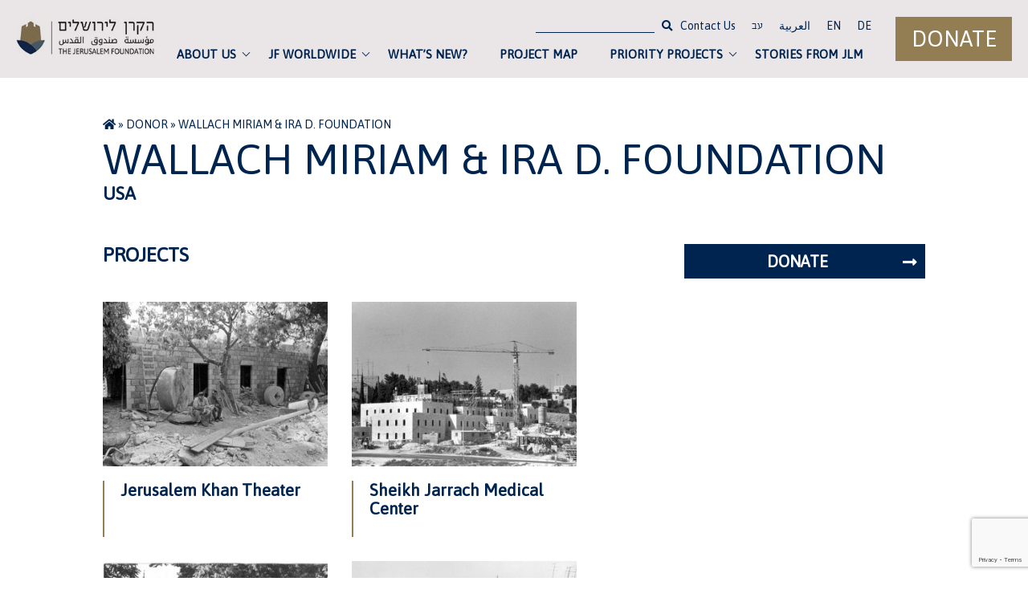

--- FILE ---
content_type: text/html; charset=UTF-8
request_url: https://jerusalemfoundation.org/donor/wallach-miriam-ira-d-foundation/
body_size: 14761
content:
<!doctype html>
<html lang="en-US">
<head>
	<meta name="google-site-verification" content="QdZEVJEOrd5ErqSblu-p6kGY8TwXU05k4DDq3g7ydik" />
	<meta charset="UTF-8">
	<meta name="viewport" content="width=device-width, initial-scale=1">
	<link rel="profile" href="https://gmpg.org/xfn/11">
	<!-- Font -->
				<link href="https://fonts.googleapis.com/css?family=Asap&display=swap" rel="stylesheet">
			<!-- Icons Fontawesome -->
	<link rel="stylesheet" href="https://use.fontawesome.com/releases/v5.10.1/css/all.css">	

	<script src="https://ajax.googleapis.com/ajax/libs/jquery/3.4.1/jquery.min.js"></script>
	<script src="https://code.jquery.com/ui/1.12.1/jquery-ui.js"></script>
	
  	<!-- Global site tag (gtag.js) - Google Analytics -->
    <script async src="https://www.googletagmanager.com/gtag/js?id=G-7Z39XBC7D7"></script>
    <script>
      window.dataLayer = window.dataLayer || [];
      function gtag(){dataLayer.push(arguments);}
      gtag('js', new Date());

      gtag('config', 'G-7Z39XBC7D7');
    </script>
  
  
  
  
  
	
	<meta name='robots' content='index, follow, max-image-preview:large, max-snippet:-1, max-video-preview:-1' />
	<style>img:is([sizes="auto" i], [sizes^="auto," i]) { contain-intrinsic-size: 3000px 1500px }</style>
	
	<!-- This site is optimized with the Yoast SEO plugin v26.3 - https://yoast.com/wordpress/plugins/seo/ -->
	<title>Wallach Miriam &amp; Ira D. Foundation -</title>
	<link rel="canonical" href="https://jerusalemfoundation.org/donor/wallach-miriam-ira-d-foundation/" />
	<meta property="og:locale" content="en_US" />
	<meta property="og:type" content="article" />
	<meta property="og:title" content="Wallach Miriam &amp; Ira D. Foundation -" />
	<meta property="og:url" content="https://jerusalemfoundation.org/donor/wallach-miriam-ira-d-foundation/" />
	<meta property="article:publisher" content="https://www.facebook.com/JerusalemFoundation" />
	<meta name="twitter:card" content="summary_large_image" />
	<meta name="twitter:site" content="@JerusalemFdn" />
	<script type="application/ld+json" class="yoast-schema-graph">{"@context":"https://schema.org","@graph":[{"@type":"WebPage","@id":"https://jerusalemfoundation.org/donor/wallach-miriam-ira-d-foundation/","url":"https://jerusalemfoundation.org/donor/wallach-miriam-ira-d-foundation/","name":"Wallach Miriam &amp; Ira D. Foundation -","isPartOf":{"@id":"https://jerusalemfoundation.org/#website"},"datePublished":"2020-03-28T18:32:19+00:00","breadcrumb":{"@id":"https://jerusalemfoundation.org/donor/wallach-miriam-ira-d-foundation/#breadcrumb"},"inLanguage":"en-US","potentialAction":[{"@type":"ReadAction","target":["https://jerusalemfoundation.org/donor/wallach-miriam-ira-d-foundation/"]}]},{"@type":"BreadcrumbList","@id":"https://jerusalemfoundation.org/donor/wallach-miriam-ira-d-foundation/#breadcrumb","itemListElement":[{"@type":"ListItem","position":1,"name":"","item":"https://jerusalemfoundation.org/"},{"@type":"ListItem","position":2,"name":"Donor","item":"https://jerusalemfoundation.org/donor/"},{"@type":"ListItem","position":3,"name":"Wallach Miriam &amp; Ira D. Foundation"}]},{"@type":"WebSite","@id":"https://jerusalemfoundation.org/#website","url":"https://jerusalemfoundation.org/","name":"jerusalemfoundation","description":"","publisher":{"@id":"https://jerusalemfoundation.org/#organization"},"potentialAction":[{"@type":"SearchAction","target":{"@type":"EntryPoint","urlTemplate":"https://jerusalemfoundation.org/?s={search_term_string}"},"query-input":{"@type":"PropertyValueSpecification","valueRequired":true,"valueName":"search_term_string"}}],"inLanguage":"en-US"},{"@type":"Organization","@id":"https://jerusalemfoundation.org/#organization","name":"jerusalemfoundation","url":"https://jerusalemfoundation.org/","logo":{"@type":"ImageObject","inLanguage":"en-US","@id":"https://jerusalemfoundation.org/#/schema/logo/image/","url":"https://jerusalemfoundation.org/wp-content/uploads/2020/03/logo.jpg","contentUrl":"https://jerusalemfoundation.org/wp-content/uploads/2020/03/logo.jpg","width":241,"height":75,"caption":"jerusalemfoundation"},"image":{"@id":"https://jerusalemfoundation.org/#/schema/logo/image/"},"sameAs":["https://www.facebook.com/JerusalemFoundation","https://x.com/JerusalemFdn","https://www.instagram.com/jerusalemfoundation/","https://www.youtube.com/user/JerusalemFoundation"]}]}</script>
	<!-- / Yoast SEO plugin. -->


<link rel='dns-prefetch' href='//fonts.googleapis.com' />
<link rel="alternate" type="application/rss+xml" title=" &raquo; Feed" href="https://jerusalemfoundation.org/feed/" />
<script type="text/javascript">
/* <![CDATA[ */
window._wpemojiSettings = {"baseUrl":"https:\/\/s.w.org\/images\/core\/emoji\/16.0.1\/72x72\/","ext":".png","svgUrl":"https:\/\/s.w.org\/images\/core\/emoji\/16.0.1\/svg\/","svgExt":".svg","source":{"wpemoji":"https:\/\/jerusalemfoundation.org\/wp-includes\/js\/wp-emoji.js?ver=6.8.3","twemoji":"https:\/\/jerusalemfoundation.org\/wp-includes\/js\/twemoji.js?ver=6.8.3"}};
/**
 * @output wp-includes/js/wp-emoji-loader.js
 */

/**
 * Emoji Settings as exported in PHP via _print_emoji_detection_script().
 * @typedef WPEmojiSettings
 * @type {object}
 * @property {?object} source
 * @property {?string} source.concatemoji
 * @property {?string} source.twemoji
 * @property {?string} source.wpemoji
 * @property {?boolean} DOMReady
 * @property {?Function} readyCallback
 */

/**
 * Support tests.
 * @typedef SupportTests
 * @type {object}
 * @property {?boolean} flag
 * @property {?boolean} emoji
 */

/**
 * IIFE to detect emoji support and load Twemoji if needed.
 *
 * @param {Window} window
 * @param {Document} document
 * @param {WPEmojiSettings} settings
 */
( function wpEmojiLoader( window, document, settings ) {
	if ( typeof Promise === 'undefined' ) {
		return;
	}

	var sessionStorageKey = 'wpEmojiSettingsSupports';
	var tests = [ 'flag', 'emoji' ];

	/**
	 * Checks whether the browser supports offloading to a Worker.
	 *
	 * @since 6.3.0
	 *
	 * @private
	 *
	 * @returns {boolean}
	 */
	function supportsWorkerOffloading() {
		return (
			typeof Worker !== 'undefined' &&
			typeof OffscreenCanvas !== 'undefined' &&
			typeof URL !== 'undefined' &&
			URL.createObjectURL &&
			typeof Blob !== 'undefined'
		);
	}

	/**
	 * @typedef SessionSupportTests
	 * @type {object}
	 * @property {number} timestamp
	 * @property {SupportTests} supportTests
	 */

	/**
	 * Get support tests from session.
	 *
	 * @since 6.3.0
	 *
	 * @private
	 *
	 * @returns {?SupportTests} Support tests, or null if not set or older than 1 week.
	 */
	function getSessionSupportTests() {
		try {
			/** @type {SessionSupportTests} */
			var item = JSON.parse(
				sessionStorage.getItem( sessionStorageKey )
			);
			if (
				typeof item === 'object' &&
				typeof item.timestamp === 'number' &&
				new Date().valueOf() < item.timestamp + 604800 && // Note: Number is a week in seconds.
				typeof item.supportTests === 'object'
			) {
				return item.supportTests;
			}
		} catch ( e ) {}
		return null;
	}

	/**
	 * Persist the supports in session storage.
	 *
	 * @since 6.3.0
	 *
	 * @private
	 *
	 * @param {SupportTests} supportTests Support tests.
	 */
	function setSessionSupportTests( supportTests ) {
		try {
			/** @type {SessionSupportTests} */
			var item = {
				supportTests: supportTests,
				timestamp: new Date().valueOf()
			};

			sessionStorage.setItem(
				sessionStorageKey,
				JSON.stringify( item )
			);
		} catch ( e ) {}
	}

	/**
	 * Checks if two sets of Emoji characters render the same visually.
	 *
	 * This is used to determine if the browser is rendering an emoji with multiple data points
	 * correctly. set1 is the emoji in the correct form, using a zero-width joiner. set2 is the emoji
	 * in the incorrect form, using a zero-width space. If the two sets render the same, then the browser
	 * does not support the emoji correctly.
	 *
	 * This function may be serialized to run in a Worker. Therefore, it cannot refer to variables from the containing
	 * scope. Everything must be passed by parameters.
	 *
	 * @since 4.9.0
	 *
	 * @private
	 *
	 * @param {CanvasRenderingContext2D} context 2D Context.
	 * @param {string} set1 Set of Emoji to test.
	 * @param {string} set2 Set of Emoji to test.
	 *
	 * @return {boolean} True if the two sets render the same.
	 */
	function emojiSetsRenderIdentically( context, set1, set2 ) {
		// Cleanup from previous test.
		context.clearRect( 0, 0, context.canvas.width, context.canvas.height );
		context.fillText( set1, 0, 0 );
		var rendered1 = new Uint32Array(
			context.getImageData(
				0,
				0,
				context.canvas.width,
				context.canvas.height
			).data
		);

		// Cleanup from previous test.
		context.clearRect( 0, 0, context.canvas.width, context.canvas.height );
		context.fillText( set2, 0, 0 );
		var rendered2 = new Uint32Array(
			context.getImageData(
				0,
				0,
				context.canvas.width,
				context.canvas.height
			).data
		);

		return rendered1.every( function ( rendered2Data, index ) {
			return rendered2Data === rendered2[ index ];
		} );
	}

	/**
	 * Checks if the center point of a single emoji is empty.
	 *
	 * This is used to determine if the browser is rendering an emoji with a single data point
	 * correctly. The center point of an incorrectly rendered emoji will be empty. A correctly
	 * rendered emoji will have a non-zero value at the center point.
	 *
	 * This function may be serialized to run in a Worker. Therefore, it cannot refer to variables from the containing
	 * scope. Everything must be passed by parameters.
	 *
	 * @since 6.8.2
	 *
	 * @private
	 *
	 * @param {CanvasRenderingContext2D} context 2D Context.
	 * @param {string} emoji Emoji to test.
	 *
	 * @return {boolean} True if the center point is empty.
	 */
	function emojiRendersEmptyCenterPoint( context, emoji ) {
		// Cleanup from previous test.
		context.clearRect( 0, 0, context.canvas.width, context.canvas.height );
		context.fillText( emoji, 0, 0 );

		// Test if the center point (16, 16) is empty (0,0,0,0).
		var centerPoint = context.getImageData(16, 16, 1, 1);
		for ( var i = 0; i < centerPoint.data.length; i++ ) {
			if ( centerPoint.data[ i ] !== 0 ) {
				// Stop checking the moment it's known not to be empty.
				return false;
			}
		}

		return true;
	}

	/**
	 * Determines if the browser properly renders Emoji that Twemoji can supplement.
	 *
	 * This function may be serialized to run in a Worker. Therefore, it cannot refer to variables from the containing
	 * scope. Everything must be passed by parameters.
	 *
	 * @since 4.2.0
	 *
	 * @private
	 *
	 * @param {CanvasRenderingContext2D} context 2D Context.
	 * @param {string} type Whether to test for support of "flag" or "emoji".
	 * @param {Function} emojiSetsRenderIdentically Reference to emojiSetsRenderIdentically function, needed due to minification.
	 * @param {Function} emojiRendersEmptyCenterPoint Reference to emojiRendersEmptyCenterPoint function, needed due to minification.
	 *
	 * @return {boolean} True if the browser can render emoji, false if it cannot.
	 */
	function browserSupportsEmoji( context, type, emojiSetsRenderIdentically, emojiRendersEmptyCenterPoint ) {
		var isIdentical;

		switch ( type ) {
			case 'flag':
				/*
				 * Test for Transgender flag compatibility. Added in Unicode 13.
				 *
				 * To test for support, we try to render it, and compare the rendering to how it would look if
				 * the browser doesn't render it correctly (white flag emoji + transgender symbol).
				 */
				isIdentical = emojiSetsRenderIdentically(
					context,
					'\uD83C\uDFF3\uFE0F\u200D\u26A7\uFE0F', // as a zero-width joiner sequence
					'\uD83C\uDFF3\uFE0F\u200B\u26A7\uFE0F' // separated by a zero-width space
				);

				if ( isIdentical ) {
					return false;
				}

				/*
				 * Test for Sark flag compatibility. This is the least supported of the letter locale flags,
				 * so gives us an easy test for full support.
				 *
				 * To test for support, we try to render it, and compare the rendering to how it would look if
				 * the browser doesn't render it correctly ([C] + [Q]).
				 */
				isIdentical = emojiSetsRenderIdentically(
					context,
					'\uD83C\uDDE8\uD83C\uDDF6', // as the sequence of two code points
					'\uD83C\uDDE8\u200B\uD83C\uDDF6' // as the two code points separated by a zero-width space
				);

				if ( isIdentical ) {
					return false;
				}

				/*
				 * Test for English flag compatibility. England is a country in the United Kingdom, it
				 * does not have a two letter locale code but rather a five letter sub-division code.
				 *
				 * To test for support, we try to render it, and compare the rendering to how it would look if
				 * the browser doesn't render it correctly (black flag emoji + [G] + [B] + [E] + [N] + [G]).
				 */
				isIdentical = emojiSetsRenderIdentically(
					context,
					// as the flag sequence
					'\uD83C\uDFF4\uDB40\uDC67\uDB40\uDC62\uDB40\uDC65\uDB40\uDC6E\uDB40\uDC67\uDB40\uDC7F',
					// with each code point separated by a zero-width space
					'\uD83C\uDFF4\u200B\uDB40\uDC67\u200B\uDB40\uDC62\u200B\uDB40\uDC65\u200B\uDB40\uDC6E\u200B\uDB40\uDC67\u200B\uDB40\uDC7F'
				);

				return ! isIdentical;
			case 'emoji':
				/*
				 * Does Emoji 16.0 cause the browser to go splat?
				 *
				 * To test for Emoji 16.0 support, try to render a new emoji: Splatter.
				 *
				 * The splatter emoji is a single code point emoji. Testing for browser support
				 * required testing the center point of the emoji to see if it is empty.
				 *
				 * 0xD83E 0xDEDF (\uD83E\uDEDF) == 🫟 Splatter.
				 *
				 * When updating this test, please ensure that the emoji is either a single code point
				 * or switch to using the emojiSetsRenderIdentically function and testing with a zero-width
				 * joiner vs a zero-width space.
				 */
				var notSupported = emojiRendersEmptyCenterPoint( context, '\uD83E\uDEDF' );
				return ! notSupported;
		}

		return false;
	}

	/**
	 * Checks emoji support tests.
	 *
	 * This function may be serialized to run in a Worker. Therefore, it cannot refer to variables from the containing
	 * scope. Everything must be passed by parameters.
	 *
	 * @since 6.3.0
	 *
	 * @private
	 *
	 * @param {string[]} tests Tests.
	 * @param {Function} browserSupportsEmoji Reference to browserSupportsEmoji function, needed due to minification.
	 * @param {Function} emojiSetsRenderIdentically Reference to emojiSetsRenderIdentically function, needed due to minification.
	 * @param {Function} emojiRendersEmptyCenterPoint Reference to emojiRendersEmptyCenterPoint function, needed due to minification.
	 *
	 * @return {SupportTests} Support tests.
	 */
	function testEmojiSupports( tests, browserSupportsEmoji, emojiSetsRenderIdentically, emojiRendersEmptyCenterPoint ) {
		var canvas;
		if (
			typeof WorkerGlobalScope !== 'undefined' &&
			self instanceof WorkerGlobalScope
		) {
			canvas = new OffscreenCanvas( 300, 150 ); // Dimensions are default for HTMLCanvasElement.
		} else {
			canvas = document.createElement( 'canvas' );
		}

		var context = canvas.getContext( '2d', { willReadFrequently: true } );

		/*
		 * Chrome on OS X added native emoji rendering in M41. Unfortunately,
		 * it doesn't work when the font is bolder than 500 weight. So, we
		 * check for bold rendering support to avoid invisible emoji in Chrome.
		 */
		context.textBaseline = 'top';
		context.font = '600 32px Arial';

		var supports = {};
		tests.forEach( function ( test ) {
			supports[ test ] = browserSupportsEmoji( context, test, emojiSetsRenderIdentically, emojiRendersEmptyCenterPoint );
		} );
		return supports;
	}

	/**
	 * Adds a script to the head of the document.
	 *
	 * @ignore
	 *
	 * @since 4.2.0
	 *
	 * @param {string} src The url where the script is located.
	 *
	 * @return {void}
	 */
	function addScript( src ) {
		var script = document.createElement( 'script' );
		script.src = src;
		script.defer = true;
		document.head.appendChild( script );
	}

	settings.supports = {
		everything: true,
		everythingExceptFlag: true
	};

	// Create a promise for DOMContentLoaded since the worker logic may finish after the event has fired.
	var domReadyPromise = new Promise( function ( resolve ) {
		document.addEventListener( 'DOMContentLoaded', resolve, {
			once: true
		} );
	} );

	// Obtain the emoji support from the browser, asynchronously when possible.
	new Promise( function ( resolve ) {
		var supportTests = getSessionSupportTests();
		if ( supportTests ) {
			resolve( supportTests );
			return;
		}

		if ( supportsWorkerOffloading() ) {
			try {
				// Note that the functions are being passed as arguments due to minification.
				var workerScript =
					'postMessage(' +
					testEmojiSupports.toString() +
					'(' +
					[
						JSON.stringify( tests ),
						browserSupportsEmoji.toString(),
						emojiSetsRenderIdentically.toString(),
						emojiRendersEmptyCenterPoint.toString()
					].join( ',' ) +
					'));';
				var blob = new Blob( [ workerScript ], {
					type: 'text/javascript'
				} );
				var worker = new Worker( URL.createObjectURL( blob ), { name: 'wpTestEmojiSupports' } );
				worker.onmessage = function ( event ) {
					supportTests = event.data;
					setSessionSupportTests( supportTests );
					worker.terminate();
					resolve( supportTests );
				};
				return;
			} catch ( e ) {}
		}

		supportTests = testEmojiSupports( tests, browserSupportsEmoji, emojiSetsRenderIdentically, emojiRendersEmptyCenterPoint );
		setSessionSupportTests( supportTests );
		resolve( supportTests );
	} )
		// Once the browser emoji support has been obtained from the session, finalize the settings.
		.then( function ( supportTests ) {
			/*
			 * Tests the browser support for flag emojis and other emojis, and adjusts the
			 * support settings accordingly.
			 */
			for ( var test in supportTests ) {
				settings.supports[ test ] = supportTests[ test ];

				settings.supports.everything =
					settings.supports.everything && settings.supports[ test ];

				if ( 'flag' !== test ) {
					settings.supports.everythingExceptFlag =
						settings.supports.everythingExceptFlag &&
						settings.supports[ test ];
				}
			}

			settings.supports.everythingExceptFlag =
				settings.supports.everythingExceptFlag &&
				! settings.supports.flag;

			// Sets DOMReady to false and assigns a ready function to settings.
			settings.DOMReady = false;
			settings.readyCallback = function () {
				settings.DOMReady = true;
			};
		} )
		.then( function () {
			return domReadyPromise;
		} )
		.then( function () {
			// When the browser can not render everything we need to load a polyfill.
			if ( ! settings.supports.everything ) {
				settings.readyCallback();

				var src = settings.source || {};

				if ( src.concatemoji ) {
					addScript( src.concatemoji );
				} else if ( src.wpemoji && src.twemoji ) {
					addScript( src.twemoji );
					addScript( src.wpemoji );
				}
			}
		} );
} )( window, document, window._wpemojiSettings );

/* ]]> */
</script>
<style id='wp-emoji-styles-inline-css' type='text/css'>

	img.wp-smiley, img.emoji {
		display: inline !important;
		border: none !important;
		box-shadow: none !important;
		height: 1em !important;
		width: 1em !important;
		margin: 0 0.07em !important;
		vertical-align: -0.1em !important;
		background: none !important;
		padding: 0 !important;
	}
</style>
<link rel='stylesheet' id='wp-block-library-css' href='https://jerusalemfoundation.org/wp-includes/css/dist/block-library/style.css?ver=6.8.3' type='text/css' media='all' />
<style id='classic-theme-styles-inline-css' type='text/css'>
/**
 * These rules are needed for backwards compatibility.
 * They should match the button element rules in the base theme.json file.
 */
.wp-block-button__link {
	color: #ffffff;
	background-color: #32373c;
	border-radius: 9999px; /* 100% causes an oval, but any explicit but really high value retains the pill shape. */

	/* This needs a low specificity so it won't override the rules from the button element if defined in theme.json. */
	box-shadow: none;
	text-decoration: none;

	/* The extra 2px are added to size solids the same as the outline versions.*/
	padding: calc(0.667em + 2px) calc(1.333em + 2px);

	font-size: 1.125em;
}

.wp-block-file__button {
	background: #32373c;
	color: #ffffff;
	text-decoration: none;
}

</style>
<link rel='stylesheet' id='wp-components-css' href='https://jerusalemfoundation.org/wp-includes/css/dist/components/style.css?ver=6.8.3' type='text/css' media='all' />
<link rel='stylesheet' id='wp-preferences-css' href='https://jerusalemfoundation.org/wp-includes/css/dist/preferences/style.css?ver=6.8.3' type='text/css' media='all' />
<link rel='stylesheet' id='wp-block-editor-css' href='https://jerusalemfoundation.org/wp-includes/css/dist/block-editor/style.css?ver=6.8.3' type='text/css' media='all' />
<link rel='stylesheet' id='wp-reusable-blocks-css' href='https://jerusalemfoundation.org/wp-includes/css/dist/reusable-blocks/style.css?ver=6.8.3' type='text/css' media='all' />
<link rel='stylesheet' id='wp-patterns-css' href='https://jerusalemfoundation.org/wp-includes/css/dist/patterns/style.css?ver=6.8.3' type='text/css' media='all' />
<link rel='stylesheet' id='wp-editor-css' href='https://jerusalemfoundation.org/wp-includes/css/dist/editor/style.css?ver=6.8.3' type='text/css' media='all' />
<link rel='stylesheet' id='block-robo-gallery-style-css-css' href='https://jerusalemfoundation.org/wp-content/plugins/robo-gallery/includes/extensions/block/dist/blocks.style.build.css?ver=5.1.0' type='text/css' media='all' />
<style id='global-styles-inline-css' type='text/css'>
:root{--wp--preset--aspect-ratio--square: 1;--wp--preset--aspect-ratio--4-3: 4/3;--wp--preset--aspect-ratio--3-4: 3/4;--wp--preset--aspect-ratio--3-2: 3/2;--wp--preset--aspect-ratio--2-3: 2/3;--wp--preset--aspect-ratio--16-9: 16/9;--wp--preset--aspect-ratio--9-16: 9/16;--wp--preset--color--black: #000000;--wp--preset--color--cyan-bluish-gray: #abb8c3;--wp--preset--color--white: #ffffff;--wp--preset--color--pale-pink: #f78da7;--wp--preset--color--vivid-red: #cf2e2e;--wp--preset--color--luminous-vivid-orange: #ff6900;--wp--preset--color--luminous-vivid-amber: #fcb900;--wp--preset--color--light-green-cyan: #7bdcb5;--wp--preset--color--vivid-green-cyan: #00d084;--wp--preset--color--pale-cyan-blue: #8ed1fc;--wp--preset--color--vivid-cyan-blue: #0693e3;--wp--preset--color--vivid-purple: #9b51e0;--wp--preset--gradient--vivid-cyan-blue-to-vivid-purple: linear-gradient(135deg,rgba(6,147,227,1) 0%,rgb(155,81,224) 100%);--wp--preset--gradient--light-green-cyan-to-vivid-green-cyan: linear-gradient(135deg,rgb(122,220,180) 0%,rgb(0,208,130) 100%);--wp--preset--gradient--luminous-vivid-amber-to-luminous-vivid-orange: linear-gradient(135deg,rgba(252,185,0,1) 0%,rgba(255,105,0,1) 100%);--wp--preset--gradient--luminous-vivid-orange-to-vivid-red: linear-gradient(135deg,rgba(255,105,0,1) 0%,rgb(207,46,46) 100%);--wp--preset--gradient--very-light-gray-to-cyan-bluish-gray: linear-gradient(135deg,rgb(238,238,238) 0%,rgb(169,184,195) 100%);--wp--preset--gradient--cool-to-warm-spectrum: linear-gradient(135deg,rgb(74,234,220) 0%,rgb(151,120,209) 20%,rgb(207,42,186) 40%,rgb(238,44,130) 60%,rgb(251,105,98) 80%,rgb(254,248,76) 100%);--wp--preset--gradient--blush-light-purple: linear-gradient(135deg,rgb(255,206,236) 0%,rgb(152,150,240) 100%);--wp--preset--gradient--blush-bordeaux: linear-gradient(135deg,rgb(254,205,165) 0%,rgb(254,45,45) 50%,rgb(107,0,62) 100%);--wp--preset--gradient--luminous-dusk: linear-gradient(135deg,rgb(255,203,112) 0%,rgb(199,81,192) 50%,rgb(65,88,208) 100%);--wp--preset--gradient--pale-ocean: linear-gradient(135deg,rgb(255,245,203) 0%,rgb(182,227,212) 50%,rgb(51,167,181) 100%);--wp--preset--gradient--electric-grass: linear-gradient(135deg,rgb(202,248,128) 0%,rgb(113,206,126) 100%);--wp--preset--gradient--midnight: linear-gradient(135deg,rgb(2,3,129) 0%,rgb(40,116,252) 100%);--wp--preset--font-size--small: 13px;--wp--preset--font-size--medium: 20px;--wp--preset--font-size--large: 36px;--wp--preset--font-size--x-large: 42px;--wp--preset--spacing--20: 0.44rem;--wp--preset--spacing--30: 0.67rem;--wp--preset--spacing--40: 1rem;--wp--preset--spacing--50: 1.5rem;--wp--preset--spacing--60: 2.25rem;--wp--preset--spacing--70: 3.38rem;--wp--preset--spacing--80: 5.06rem;--wp--preset--shadow--natural: 6px 6px 9px rgba(0, 0, 0, 0.2);--wp--preset--shadow--deep: 12px 12px 50px rgba(0, 0, 0, 0.4);--wp--preset--shadow--sharp: 6px 6px 0px rgba(0, 0, 0, 0.2);--wp--preset--shadow--outlined: 6px 6px 0px -3px rgba(255, 255, 255, 1), 6px 6px rgba(0, 0, 0, 1);--wp--preset--shadow--crisp: 6px 6px 0px rgba(0, 0, 0, 1);}:where(.is-layout-flex){gap: 0.5em;}:where(.is-layout-grid){gap: 0.5em;}body .is-layout-flex{display: flex;}.is-layout-flex{flex-wrap: wrap;align-items: center;}.is-layout-flex > :is(*, div){margin: 0;}body .is-layout-grid{display: grid;}.is-layout-grid > :is(*, div){margin: 0;}:where(.wp-block-columns.is-layout-flex){gap: 2em;}:where(.wp-block-columns.is-layout-grid){gap: 2em;}:where(.wp-block-post-template.is-layout-flex){gap: 1.25em;}:where(.wp-block-post-template.is-layout-grid){gap: 1.25em;}.has-black-color{color: var(--wp--preset--color--black) !important;}.has-cyan-bluish-gray-color{color: var(--wp--preset--color--cyan-bluish-gray) !important;}.has-white-color{color: var(--wp--preset--color--white) !important;}.has-pale-pink-color{color: var(--wp--preset--color--pale-pink) !important;}.has-vivid-red-color{color: var(--wp--preset--color--vivid-red) !important;}.has-luminous-vivid-orange-color{color: var(--wp--preset--color--luminous-vivid-orange) !important;}.has-luminous-vivid-amber-color{color: var(--wp--preset--color--luminous-vivid-amber) !important;}.has-light-green-cyan-color{color: var(--wp--preset--color--light-green-cyan) !important;}.has-vivid-green-cyan-color{color: var(--wp--preset--color--vivid-green-cyan) !important;}.has-pale-cyan-blue-color{color: var(--wp--preset--color--pale-cyan-blue) !important;}.has-vivid-cyan-blue-color{color: var(--wp--preset--color--vivid-cyan-blue) !important;}.has-vivid-purple-color{color: var(--wp--preset--color--vivid-purple) !important;}.has-black-background-color{background-color: var(--wp--preset--color--black) !important;}.has-cyan-bluish-gray-background-color{background-color: var(--wp--preset--color--cyan-bluish-gray) !important;}.has-white-background-color{background-color: var(--wp--preset--color--white) !important;}.has-pale-pink-background-color{background-color: var(--wp--preset--color--pale-pink) !important;}.has-vivid-red-background-color{background-color: var(--wp--preset--color--vivid-red) !important;}.has-luminous-vivid-orange-background-color{background-color: var(--wp--preset--color--luminous-vivid-orange) !important;}.has-luminous-vivid-amber-background-color{background-color: var(--wp--preset--color--luminous-vivid-amber) !important;}.has-light-green-cyan-background-color{background-color: var(--wp--preset--color--light-green-cyan) !important;}.has-vivid-green-cyan-background-color{background-color: var(--wp--preset--color--vivid-green-cyan) !important;}.has-pale-cyan-blue-background-color{background-color: var(--wp--preset--color--pale-cyan-blue) !important;}.has-vivid-cyan-blue-background-color{background-color: var(--wp--preset--color--vivid-cyan-blue) !important;}.has-vivid-purple-background-color{background-color: var(--wp--preset--color--vivid-purple) !important;}.has-black-border-color{border-color: var(--wp--preset--color--black) !important;}.has-cyan-bluish-gray-border-color{border-color: var(--wp--preset--color--cyan-bluish-gray) !important;}.has-white-border-color{border-color: var(--wp--preset--color--white) !important;}.has-pale-pink-border-color{border-color: var(--wp--preset--color--pale-pink) !important;}.has-vivid-red-border-color{border-color: var(--wp--preset--color--vivid-red) !important;}.has-luminous-vivid-orange-border-color{border-color: var(--wp--preset--color--luminous-vivid-orange) !important;}.has-luminous-vivid-amber-border-color{border-color: var(--wp--preset--color--luminous-vivid-amber) !important;}.has-light-green-cyan-border-color{border-color: var(--wp--preset--color--light-green-cyan) !important;}.has-vivid-green-cyan-border-color{border-color: var(--wp--preset--color--vivid-green-cyan) !important;}.has-pale-cyan-blue-border-color{border-color: var(--wp--preset--color--pale-cyan-blue) !important;}.has-vivid-cyan-blue-border-color{border-color: var(--wp--preset--color--vivid-cyan-blue) !important;}.has-vivid-purple-border-color{border-color: var(--wp--preset--color--vivid-purple) !important;}.has-vivid-cyan-blue-to-vivid-purple-gradient-background{background: var(--wp--preset--gradient--vivid-cyan-blue-to-vivid-purple) !important;}.has-light-green-cyan-to-vivid-green-cyan-gradient-background{background: var(--wp--preset--gradient--light-green-cyan-to-vivid-green-cyan) !important;}.has-luminous-vivid-amber-to-luminous-vivid-orange-gradient-background{background: var(--wp--preset--gradient--luminous-vivid-amber-to-luminous-vivid-orange) !important;}.has-luminous-vivid-orange-to-vivid-red-gradient-background{background: var(--wp--preset--gradient--luminous-vivid-orange-to-vivid-red) !important;}.has-very-light-gray-to-cyan-bluish-gray-gradient-background{background: var(--wp--preset--gradient--very-light-gray-to-cyan-bluish-gray) !important;}.has-cool-to-warm-spectrum-gradient-background{background: var(--wp--preset--gradient--cool-to-warm-spectrum) !important;}.has-blush-light-purple-gradient-background{background: var(--wp--preset--gradient--blush-light-purple) !important;}.has-blush-bordeaux-gradient-background{background: var(--wp--preset--gradient--blush-bordeaux) !important;}.has-luminous-dusk-gradient-background{background: var(--wp--preset--gradient--luminous-dusk) !important;}.has-pale-ocean-gradient-background{background: var(--wp--preset--gradient--pale-ocean) !important;}.has-electric-grass-gradient-background{background: var(--wp--preset--gradient--electric-grass) !important;}.has-midnight-gradient-background{background: var(--wp--preset--gradient--midnight) !important;}.has-small-font-size{font-size: var(--wp--preset--font-size--small) !important;}.has-medium-font-size{font-size: var(--wp--preset--font-size--medium) !important;}.has-large-font-size{font-size: var(--wp--preset--font-size--large) !important;}.has-x-large-font-size{font-size: var(--wp--preset--font-size--x-large) !important;}
:where(.wp-block-post-template.is-layout-flex){gap: 1.25em;}:where(.wp-block-post-template.is-layout-grid){gap: 1.25em;}
:where(.wp-block-columns.is-layout-flex){gap: 2em;}:where(.wp-block-columns.is-layout-grid){gap: 2em;}
:root :where(.wp-block-pullquote){font-size: 1.5em;line-height: 1.6;}
</style>
<link rel='stylesheet' id='acwp-main-css-css' href='https://jerusalemfoundation.org/wp-content/plugins/accessible-poetry/assets/css/main.css?ver=6.8.3' type='text/css' media='all' />
<link rel='stylesheet' id='acwp-mdi-css' href='https://fonts.googleapis.com/icon?family=Material+Icons&#038;ver=6.8.3' type='text/css' media='all' />
<link rel='stylesheet' id='contact-form-7-css' href='https://jerusalemfoundation.org/wp-content/plugins/contact-form-7/includes/css/styles.css?ver=6.1.3' type='text/css' media='all' />
<link rel='stylesheet' id='mfcf7_zl_button_style-css' href='https://jerusalemfoundation.org/wp-content/plugins/multiline-files-for-contact-form-7/css/style.css?12&#038;ver=6.8.3' type='text/css' media='all' />
<link rel='stylesheet' id='keren-style-css' href='https://jerusalemfoundation.org/wp-content/themes/keren/dist/styles/main-ltr.min.css?ver=6.8.3' type='text/css' media='all' />
<link rel='stylesheet' id='new-style-07-21-css' href='https://jerusalemfoundation.org/wp-content/themes/keren/new-style-07-21.css?ver=1768664584' type='text/css' media='all' />
<link rel="EditURI" type="application/rsd+xml" title="RSD" href="https://jerusalemfoundation.org/xmlrpc.php?rsd" />

<link rel='shortlink' href='https://jerusalemfoundation.org/?p=3620' />
<link rel="alternate" title="oEmbed (JSON)" type="application/json+oembed" href="https://jerusalemfoundation.org/wp-json/oembed/1.0/embed?url=https%3A%2F%2Fjerusalemfoundation.org%2Fdonor%2Fwallach-miriam-ira-d-foundation%2F" />
<link rel="alternate" title="oEmbed (XML)" type="text/xml+oembed" href="https://jerusalemfoundation.org/wp-json/oembed/1.0/embed?url=https%3A%2F%2Fjerusalemfoundation.org%2Fdonor%2Fwallach-miriam-ira-d-foundation%2F&#038;format=xml" />
<!-- HFCM by 99 Robots - Snippet # 1: Open Call Shai Leadership -->
<!-- Meta Pixel Code -->
<script>
!function(f,b,e,v,n,t,s)
{if(f.fbq)return;n=f.fbq=function(){n.callMethod?
n.callMethod.apply(n,arguments):n.queue.push(arguments)};
if(!f._fbq)f._fbq=n;n.push=n;n.loaded=!0;n.version='2.0';
n.queue=[];t=b.createElement(e);t.async=!0;
t.src=v;s=b.getElementsByTagName(e)[0];
s.parentNode.insertBefore(t,s)}(window, document,'script',
'https://connect.facebook.net/en_US/fbevents.js');
fbq('init', '1552736545367029');
fbq('track', 'PageView');
</script>
<noscript><img height="1" width="1" style="display:none"
src="https://www.facebook.com/tr?id=1552736545367029&ev=PageView&noscript=1"
/></noscript>
<!-- End Meta Pixel Code -->

<!-- /end HFCM by 99 Robots -->
		<style type="text/css">
					.site-title,
			.site-description {
				position: absolute;
				clip: rect(1px, 1px, 1px, 1px);
			}
				</style>
		<link rel="icon" href="https://jerusalemfoundation.org/wp-content/uploads/2020/05/cropped-favArtboard-1-150x150.png" sizes="32x32" />
<link rel="icon" href="https://jerusalemfoundation.org/wp-content/uploads/2020/05/cropped-favArtboard-1-300x300.png" sizes="192x192" />
<link rel="apple-touch-icon" href="https://jerusalemfoundation.org/wp-content/uploads/2020/05/cropped-favArtboard-1-300x300.png" />
<meta name="msapplication-TileImage" content="https://jerusalemfoundation.org/wp-content/uploads/2020/05/cropped-favArtboard-1-300x300.png" />
		<style type="text/css" id="wp-custom-css">
			p {
    text-align: justify;
}

body[lang="he"] p {
    text-align: justify !important;
    direction: rtl !important; /* הכיוון של הטקסט בעברית */
}
.cfc__icon p {
    text-align: center;
}
 .teddy-wrap{
    display:flex;
    gap:15px;
    align-items:flex-start;
  }
  .teddy-text{
    flex:1;
    min-width:0;
  }
  .teddy-img{
    flex:1;
  }
  .teddy-img img{
    max-width:100%;
    height:auto;
    display:block;
  }

  /* телефон */
  @media (max-width: 768px){
    .teddy-wrap{
      display:block;
    }
    .teddy-img{
      margin-top:15px;
    }
  }
@media(min-width:1024px){
.project_map__search__res__warp ul li a{
	    padding: 20px 50px;
	    padding-right:100px
 }
}	
 		</style>
		            <style>
                #wp-admin-bar-ctn_adminbar_menu .ab-item {
                    background: ;
                    color:  !important;
                }
                #wp-admin-bar-ctn_adminbar_menu .ab-item .ctn-admin-item {
                    color: #6ef791;
                }
                .ctn-admin-item {
                    color: #6ef791;
                }
            </style>
            
	</head>

<body class="wp-singular donor-template-default single single-donor postid-3620 wp-custom-logo wp-theme-keren acwp-readable-arial acwp-fromtop">
<div id="page" class="site">
	<header id="masthead" class="site-header">
		<div class="site-branding">
			<a href="https://jerusalemfoundation.org/" class="custom-logo-link" rel="home"><img width="241" height="75" src="https://jerusalemfoundation.org/wp-content/uploads/2020/03/logo.jpg" class="custom-logo" alt="" decoding="async" /></a>		</div><!-- .site-branding -->
		<div class="hamburger-menu">
			&#x2630;
		</div>
		<div id="nav-warp" class="nav-warp">
			<nav id="site-navigation" class="main-navigation">
				<div class="menu-topmenu-en-container"><ul id="header-menu" class="menu"><li id="menu-item-200" class="menu-item menu-item-type-custom menu-item-object-custom menu-item-has-children menu-item-200"><a href="https://jerusalemfoundation.org/the-jerusalem-foundation/">About Us</a>
<ul class="sub-menu">
	<li id="menu-item-203" class="menu-item menu-item-type-post_type menu-item-object-page menu-item-203"><a href="https://jerusalemfoundation.org/the-jerusalem-foundation/">The Jerusalem Foundation</a></li>
	<li id="menu-item-202" class="menu-item menu-item-type-post_type menu-item-object-page menu-item-202"><a href="https://jerusalemfoundation.org/teddy-kollek/">Our Founder Teddy Kollek</a></li>
	<li id="menu-item-17955" class="menu-item menu-item-type-post_type menu-item-object-page menu-item-17955"><a href="https://jerusalemfoundation.org/staff/">Staff</a></li>
	<li id="menu-item-341" class="menu-item menu-item-type-post_type menu-item-object-page menu-item-341"><a href="https://jerusalemfoundation.org/impact/">Impact</a></li>
	<li id="menu-item-225" class="menu-item menu-item-type-post_type menu-item-object-page menu-item-225"><a href="https://jerusalemfoundation.org/annual-reports/">Annual Reports</a></li>
	<li id="menu-item-350" class="menu-item menu-item-type-post_type menu-item-object-page menu-item-350"><a href="https://jerusalemfoundation.org/legacy/">Legacy Gifts to Jerusalem</a></li>
	<li id="menu-item-201" class="menu-item menu-item-type-post_type menu-item-object-page menu-item-201"><a href="https://jerusalemfoundation.org/press/">Press</a></li>
</ul>
</li>
<li id="menu-item-17240" class="menu-item menu-item-type-post_type menu-item-object-page menu-item-has-children menu-item-17240"><a href="https://jerusalemfoundation.org/worldwide/">JF Worldwide</a>
<ul class="sub-menu">
	<li id="menu-item-242" class="menu-item menu-item-type-custom menu-item-object-custom menu-item-242"><a href="https://jerusalemfoundation.org/the-jerusalem-foundation-austria/">Austria</a></li>
	<li id="menu-item-243" class="menu-item menu-item-type-custom menu-item-object-custom menu-item-243"><a href="https://jerusalemfoundation.org/the-jerusalem-foundation-canada/">Canada</a></li>
	<li id="menu-item-336" class="menu-item menu-item-type-custom menu-item-object-custom menu-item-336"><a href="https://jerusalemfoundation.org/the-jerusalem-foundation-germany/">Germany</a></li>
	<li id="menu-item-337" class="menu-item menu-item-type-custom menu-item-object-custom menu-item-337"><a href="https://jerusalemfoundation.org/the-jerusalem-foundation-israel/">Israel</a></li>
	<li id="menu-item-338" class="menu-item menu-item-type-custom menu-item-object-custom menu-item-338"><a href="https://jerusalemfoundation.org/the-jerusalem-foundation-italy/">Italy</a></li>
	<li id="menu-item-17624" class="menu-item menu-item-type-custom menu-item-object-custom menu-item-17624"><a href="https://jerusalemfoundation.org/the-jerusalem-foundation-switzerland/">Switzerland</a></li>
	<li id="menu-item-17625" class="menu-item menu-item-type-custom menu-item-object-custom menu-item-17625"><a href="https://jerusalemfoundation.org/the-jerusalem-foundation-uk/">UK</a></li>
	<li id="menu-item-17626" class="menu-item menu-item-type-custom menu-item-object-custom menu-item-17626"><a href="https://jerusalemfoundation.org/the-jerusalem-foundation-usa/">USA</a></li>
</ul>
</li>
<li id="menu-item-484" class="menu-item menu-item-type-post_type_archive menu-item-object-news menu-item-484"><a href="https://jerusalemfoundation.org/news/">What&#8217;s new?</a></li>
<li id="menu-item-713" class="menu-item menu-item-type-post_type menu-item-object-page menu-item-713"><a href="https://jerusalemfoundation.org/project-map/">Project Map</a></li>
<li id="menu-item-148" class="menu-item menu-item-type-post_type menu-item-object-page menu-item-has-children menu-item-148"><a href="https://jerusalemfoundation.org/jerusalem2030/">Priority Projects</a>
<ul class="sub-menu">
	<li id="menu-item-151" class="menu-item menu-item-type-post_type menu-item-object-page menu-item-151"><a href="https://jerusalemfoundation.org/communal-strength/">Communal Strength</a></li>
	<li id="menu-item-150" class="menu-item menu-item-type-post_type menu-item-object-page menu-item-150"><a href="https://jerusalemfoundation.org/creative-culture/">Creative Culture</a></li>
	<li id="menu-item-149" class="menu-item menu-item-type-post_type menu-item-object-page menu-item-149"><a href="https://jerusalemfoundation.org/future-leadership/">Future Leadership</a></li>
</ul>
</li>
<li id="menu-item-485" class="menu-item menu-item-type-post_type_archive menu-item-object-story-jlm menu-item-485"><a href="https://jerusalemfoundation.org/story-jlm/">Stories from JLM</a></li>
</ul></div>				<a href="https://jerusalemfoundation.org/donate/"  class="btn btn__gold uppercase btn__donate">
					Donate </i>
				</a>
				<div class="above-top-menu">
					<div class="header_search">
						<form action="https://jerusalemfoundation.org/?s">
							<input type="text" name="s" class="header_search_input" require>

							<button type="submit" class="header_search_submit"><i class="fas fa-search"></i></button>
						</form>
					</div>


					<div class="menu-top-language-menu-en-container"><ul id="top-lang-menu" class="menu"><li id="menu-item-471" class="menu-item menu-item-type-post_type menu-item-object-page menu-item-471"><a href="https://jerusalemfoundation.org/contact-us/">Contact Us</a></li>
<li id="menu-item-154-he" class="lang-item lang-item-5 lang-item-he no-translation lang-item-first menu-item menu-item-type-custom menu-item-object-custom menu-item-154-he"><a href="https://jerusalemfoundation.org/he/" hreflang="he-IL" lang="he-IL">עב</a></li>
<li id="menu-item-154-ar" class="lang-item lang-item-169 lang-item-ar no-translation menu-item menu-item-type-custom menu-item-object-custom menu-item-154-ar"><a href="https://jerusalemfoundation.org/ar/" hreflang="ar" lang="ar">العربية</a></li>
<li id="menu-item-154-en" class="lang-item lang-item-2 lang-item-en current-lang menu-item menu-item-type-custom menu-item-object-custom menu-item-154-en"><a href="https://jerusalemfoundation.org/donor/wallach-miriam-ira-d-foundation/" hreflang="en-US" lang="en-US">EN</a></li>
<li id="menu-item-154-de" class="lang-item lang-item-9 lang-item-de no-translation menu-item menu-item-type-custom menu-item-object-custom menu-item-154-de"><a href="https://jerusalemfoundation.org/de/" hreflang="de-AT" lang="de-AT">DE</a></li>
</ul></div>					
				</div>
			</nav><!-- #site-navigation -->
		</div>
			</header><!-- #masthead -->

	<div id="content" class="site-content">
<div class="site__warpper">
    <section class="site__header">
        <!-- <breadcrumbs > -->
        <p class="breadcrumbs"><span><span><a href="https://jerusalemfoundation.org/"><i class="fas fa-home"></i></a></span> » <span><a href="https://jerusalemfoundation.org/donor/">Donor</a></span> » <span class="breadcrumb_last" aria-current="page">Wallach Miriam &amp; Ira D. Foundation</span></span></p>		<h1>Wallach Miriam &amp; Ira D. Foundation </h1>
		
		<h2 class="donor__country">USA</h2>
    </section>
 
  
    <section class="page-with-aside">
		<div>
			<h2 class="donor__projects__title">Projects</h2>
			<main class="old_project__box__warpper">
	
                        
<article id="post-6020" class="old_project__box post-3620 donor type-donor status-publish hentry" >
<a href="https://jerusalemfoundation.org/old-project/jerusalem-khan-theater/" rel="bookmark">
	<div class="old_project__box__thumbnail">
				<img src="https://jerusalemfoundation.org/wp-content/uploads/2020/03/24a-322x235.jpg" class="attachment-post-thumbnail size-post-thumbnail wp-post-image" alt="" sizes="(max-width: 581px) 100vw, 581px">
		<div class="old_project__box__read__more">
			Read more			<i class='fas fa-arrow-right' ></i>		</div>
	</div>

	<div class="old_project__box__content">
		<div class="old_project__box__title">

			<h3 class="old_project__box__title">Jerusalem Khan Theater</h3>
			
		</div>
	</div>
</a>
</article><!-- #post-3620 -->


<article id="post-15469" class="old_project__box post-3620 donor type-donor status-publish hentry" >
<a href="https://jerusalemfoundation.org/old-project/sheikh-jarrach-medical-center/" rel="bookmark">
	<div class="old_project__box__thumbnail">
				<img src="https://jerusalemfoundation.org/wp-content/uploads/2020/03/248a-322x235.jpg" class="attachment-post-thumbnail size-post-thumbnail wp-post-image" alt="" sizes="(max-width: 581px) 100vw, 581px">
		<div class="old_project__box__read__more">
			Read more			<i class='fas fa-arrow-right' ></i>		</div>
	</div>

	<div class="old_project__box__content">
		<div class="old_project__box__title">

			<h3 class="old_project__box__title">Sheikh Jarrach Medical Center</h3>
			
		</div>
	</div>
</a>
</article><!-- #post-3620 -->


<article id="post-15556" class="old_project__box post-3620 donor type-donor status-publish hentry" >
<a href="https://jerusalemfoundation.org/old-project/beit-david-cultural-community-center/" rel="bookmark">
	<div class="old_project__box__thumbnail">
				<img src="https://jerusalemfoundation.org/wp-content/uploads/2020/03/85a-322x235.jpg" class="attachment-post-thumbnail size-post-thumbnail wp-post-image" alt="" sizes="(max-width: 581px) 100vw, 581px">
		<div class="old_project__box__read__more">
			Read more			<i class='fas fa-arrow-right' ></i>		</div>
	</div>

	<div class="old_project__box__content">
		<div class="old_project__box__title">

			<h3 class="old_project__box__title">Beit David Cultural &amp; Community Center</h3>
			
		</div>
	</div>
</a>
</article><!-- #post-3620 -->


<article id="post-15830" class="old_project__box post-3620 donor type-donor status-publish hentry" >
<a href="https://jerusalemfoundation.org/old-project/spafford-community-center-abna-el-quds/" rel="bookmark">
	<div class="old_project__box__thumbnail">
				<img src="https://jerusalemfoundation.org/wp-content/uploads/2020/03/84a-322x235.jpg" class="attachment-post-thumbnail size-post-thumbnail wp-post-image" alt="" sizes="(max-width: 581px) 100vw, 581px">
		<div class="old_project__box__read__more">
			Read more			<i class='fas fa-arrow-right' ></i>		</div>
	</div>

	<div class="old_project__box__content">
		<div class="old_project__box__title">

			<h3 class="old_project__box__title">Spafford Community Center &#8211; Abna El Quds</h3>
			
		</div>
	</div>
</a>
</article><!-- #post-3620 -->

  
	
			</main>
			
			<a href="" class="btn btn__gold donor__projects__btn">
				Back to the main Project Map &gt;			</a>
		</div>
        <aside>
            <div class="aside__standard__warpper">

                
        <a href="https://jerusalemfoundation.org/donate/" class="btn btn__blue uppercase about__btn_donate btn__to_donate"> 
            <p  > 
                <img src="https://keren.shimon-k.com/wp-content/uploads/2020/03/logo-2.png" alt="">
                Donate                <i class='fas fa-long-arrow-alt-right' ></i>            </p> 
        </a>
    
</div>        </aside>
    </section>


</div>

		</div><!-- #content -->

	<footer id="colophon" class="footer ">
		<div class="site__warpper">
			<div class="footer__img">
				<img src="/wp-content/uploads/2020/03/fotter_img.png" alt="">
			</div>
			<div class="footer__warpper">
				<div class="footer__side_menu">
					<div class="menu-footer-links-en-container"><ul id="footer-links" class="menu"><li id="menu-item-260" class="menu-item menu-item-type-custom menu-item-object-custom menu-item-260"><a href="https://jerusalemfoundation.org/news/">News and Updates</a></li>
<li id="menu-item-18683" class="menu-item menu-item-type-post_type menu-item-object-page menu-item-18683"><a href="https://jerusalemfoundation.org/legacy/">Legacy Gifts to Jerusalem</a></li>
<li id="menu-item-264" class="menu-item menu-item-type-custom menu-item-object-custom menu-item-264"><a href="https://jerusalemfoundation.org/contact-us/">Contact Us</a></li>
<li id="menu-item-18657" class="menu-item menu-item-type-post_type menu-item-object-page menu-item-18657"><a href="https://jerusalemfoundation.org/annual-reports/">Annual Reports</a></li>
<li id="menu-item-18656" class="menu-item menu-item-type-post_type menu-item-object-page menu-item-18656"><a href="https://jerusalemfoundation.org/staff/">Staff</a></li>
<li id="menu-item-267" class="menu-item menu-item-type-custom menu-item-object-custom menu-item-267"><a href="https://jerusalemfoundation.org/wp-content/uploads/2020/10/The-Jerusalem-Foundation-Privacy-Policy-Israel.pdf">Privacy Policy</a></li>
<li id="menu-item-17352" class="menu-item menu-item-type-post_type menu-item-object-page menu-item-17352"><a href="https://jerusalemfoundation.org/terms-of-use/">Terms of Use</a></li>
<li id="menu-item-255" class="menu-item menu-item-type-post_type menu-item-object-page menu-item-255"><a href="https://jerusalemfoundation.org/teddy-kollek/">Our Founder Teddy Kollek</a></li>
<li id="menu-item-266" class="menu-item menu-item-type-custom menu-item-object-custom menu-item-266"><a href="http://teddy.jewishhistory.com/">Kenneth &#038; Ann Bialkin Teddy Park Visitors Center</a></li>
</ul></div>				</div>
				<div class="footer__side_b">
					<div class="footer__side_b__up">
						<p>Get updates, subscribe to our newsletter</p>
						
<div class="wpcf7 no-js" id="wpcf7-f18143-o1" lang="he-IL" dir="rtl" data-wpcf7-id="18143">
<div class="screen-reader-response"><p role="status" aria-live="polite" aria-atomic="true"></p> <ul></ul></div>
<form action="/donor/wallach-miriam-ira-d-foundation/#wpcf7-f18143-o1" method="post" class="wpcf7-form init" aria-label="Contact form" novalidate="novalidate" data-status="init">
<fieldset class="hidden-fields-container"><input type="hidden" name="_wpcf7" value="18143" /><input type="hidden" name="_wpcf7_version" value="6.1.3" /><input type="hidden" name="_wpcf7_locale" value="he_IL" /><input type="hidden" name="_wpcf7_unit_tag" value="wpcf7-f18143-o1" /><input type="hidden" name="_wpcf7_container_post" value="0" /><input type="hidden" name="_wpcf7_posted_data_hash" value="" /><input type="hidden" name="_wpcf7_recaptcha_response" value="" />
</fieldset>
<div class="footer__side__mail__warpper">
	<div class="footer__side__mail__inputs__warpper">
		<p><span class="wpcf7-form-control-wrap" data-name="your-email"><input size="40" maxlength="400" class="wpcf7-form-control wpcf7-email wpcf7-validates-as-required wpcf7-text wpcf7-validates-as-email footer__side__mail__input" aria-required="true" aria-invalid="false" placeholder="Email" value="" type="email" name="your-email" /></span><br />
<span class="wpcf7-form-control-wrap" data-name="your-country"><input size="40" maxlength="400" class="wpcf7-form-control wpcf7-text wpcf7-validates-as-required footer__side__mail__input" aria-required="true" aria-invalid="false" placeholder="Country" value="" type="text" name="your-country" /></span>
		</p>
	</div>
	<div class="footer__side__mail__icon">
		<p><i class='fas fa-long-arrow-alt-right'></i><br />
<input class="wpcf7-form-control wpcf7-submit has-spinner" type="submit" value="שלח" />
		</p>
	</div>
</div><div class="wpcf7-response-output" aria-hidden="true"></div>
</form>
</div>
					</div>
					<div class="footer__side_b__bottom">
						<p>Follow us</p>
						<div class="follow__us__warpper">
							<a href="https://www.facebook.com/JerusalemFoundation" target="_blanck">
								<i class="fab fa-facebook-f"></i>
							</a>
							<a href="https://twitter.com/JerusalemFdn" target="_blanck">
								<i class="fab fa-twitter"></i>
							</a>
							<a href="https://www.instagram.com/jerusalemfoundation/" target="_blanck">
								<i class="fab fa-instagram"></i>
							</a>
							<a href="https://www.youtube.com/user/JerusalemFoundation" target="_blanck">
								<i class="fab fa-youtube"></i>
							</a>
						</div>
					</div>
				</div>
			</div>
			<div class="footer__copyright">
				<p>
					&copy; All rights reserved to the Jerusalem Foundation 2020				</p>
			
					<div class="footi"> <a target="_blank" href="#" role="link" style="background: #ae040f;border-radius: 20px;color: #fff;display: inline-block;font-size: 12px;padding: 4px 12px;direction: ltr;line-height: 2;"> Created By <img src="https://web3d.co.il/web3d-white.png" style="margin: -5px 5px 0;" alt="ממן מטענים, WEB3D, אחסנה בקירור" width="60"> - עיצוב אתרים</a></div>

			</div>
		</div>
	</footer><!-- #colophon -->
</div><!-- #page -->

<script type="speculationrules">
{"prefetch":[{"source":"document","where":{"and":[{"href_matches":"\/*"},{"not":{"href_matches":["\/wp-*.php","\/wp-admin\/*","\/wp-content\/uploads\/*","\/wp-content\/*","\/wp-content\/plugins\/*","\/wp-content\/themes\/keren\/*","\/*\\?(.+)"]}},{"not":{"selector_matches":"a[rel~=\"nofollow\"]"}},{"not":{"selector_matches":".no-prefetch, .no-prefetch a"}}]},"eagerness":"conservative"}]}
</script>
    
    <div id="acwp-toolbar-btn-wrap" class="acwp-right ">
        <button type="button"id="acwp-toolbar-btn" tabindex="0" aria-label="Toggle Accessibility Toolbar">
            <svg xmlns="http://www.w3.org/2000/svg" focusable="false" style="transform: rotate(360deg);" width="1em" height="1em" preserveAspectRatio="xMidYMid meet" viewBox="0 0 20 20">
                <path d="M10 2.6c.83 0 1.5.67 1.5 1.5s-.67 1.51-1.5 1.51c-.82 0-1.5-.68-1.5-1.51s.68-1.5 1.5-1.5zM3.4 7.36c0-.65 6.6-.76 6.6-.76s6.6.11 6.6.76s-4.47 1.4-4.47 1.4s1.69 8.14 1.06 8.38c-.62.24-3.19-5.19-3.19-5.19s-2.56 5.43-3.18 5.19c-.63-.24 1.06-8.38 1.06-8.38S3.4 8.01 3.4 7.36z" fill="currentColor"></path>
            </svg>
        </button>
    </div>
    
    <div id="acwp-toolbar" class="acwp-toolbar acwp-right  acwp-style-default" aria-label="Accessibility Toolbar Toggle View">
        <div id="acwp-toolbar-module">
                <div class="acwp-heading">
        <p class="acwp-title">נגישות אתר</p>
        <button type="button" id="acwp-close-toolbar">
            <i class="material-icons" aria-hidden="true">close</i>
            <span class="sr-only">Toggle the visibility of the Accessibility Toolbar</span>
        </button>
    </div>
                
            <div class="acwp-togglers">
                    <div class="acwp-toggler acwp-toggler-keyboard">
        <label for="acwp-toggler-keyboard" tabindex="0" data-name="keyboard">
                        <i class="material-icons" aria-hidden="true">keyboard</i>
                        <span>Keyboard Navigation</span>
                        <div class="acwp-switcher">
                <input type="checkbox" id="acwp-toggler-keyboard" hidden />
                <div class="acwp-switch"></div>
            </div>
                    </label>
    </div>
        <div class="acwp-toggler acwp-toggler-animations">
        <label for="acwp-toggler-animations" tabindex="0" data-name="animations">
                        <i class="material-icons" aria-hidden="true">visibility_off</i>
                        <span>Disable Animations</span>
                        <div class="acwp-switcher">
                <input type="checkbox" id="acwp-toggler-animations" hidden />
                <div class="acwp-switch"></div>
            </div>
                    </label>
    </div>
        <div class="acwp-toggler acwp-toggler-contrast">
        <label for="acwp-toggler-contrast" tabindex="0" data-name="contrast">
                        <i class="material-icons" aria-hidden="true">nights_stay</i>
                        <span>Contrast</span>
                        <div class="acwp-switcher">
                <input type="checkbox" id="acwp-toggler-contrast" hidden />
                <div class="acwp-switch"></div>
            </div>
                    </label>
    </div>
        <div class="acwp-toggler acwp-toggler-incfont">
        <label for="acwp-toggler-incfont" tabindex="0" data-name="incfont">
                        <i class="material-icons" aria-hidden="true">format_size</i>
                        <span>Increase Text</span>
                        <div class="acwp-switcher">
                <input type="checkbox" id="acwp-toggler-incfont" hidden />
                <div class="acwp-switch"></div>
            </div>
                    </label>
    </div>
        <div class="acwp-toggler acwp-toggler-decfont">
        <label for="acwp-toggler-decfont" tabindex="0" data-name="decfont">
                        <i class="material-icons" aria-hidden="true">text_fields</i>
                        <span>Decrease Text</span>
                        <div class="acwp-switcher">
                <input type="checkbox" id="acwp-toggler-decfont" hidden />
                <div class="acwp-switch"></div>
            </div>
                    </label>
    </div>
        <div class="acwp-toggler acwp-toggler-readable">
        <label for="acwp-toggler-readable" tabindex="0" data-name="readable">
                        <i class="material-icons" aria-hidden="true">font_download</i>
                        <span>Readable Font</span>
                        <div class="acwp-switcher">
                <input type="checkbox" id="acwp-toggler-readable" hidden />
                <div class="acwp-switch"></div>
            </div>
                    </label>
    </div>
        <div class="acwp-toggler acwp-toggler-marktitles">
        <label for="acwp-toggler-marktitles" tabindex="0" data-name="marktitles">
                        <i class="material-icons" aria-hidden="true">title</i>
                        <span>Mark Titles</span>
                        <div class="acwp-switcher">
                <input type="checkbox" id="acwp-toggler-marktitles" hidden />
                <div class="acwp-switch"></div>
            </div>
                    </label>
    </div>
        <div class="acwp-toggler acwp-toggler-underline">
        <label for="acwp-toggler-underline" tabindex="0" data-name="underline">
                        <i class="material-icons" aria-hidden="true">link</i>
                        <span>Highlight Links & Buttons</span>
                        <div class="acwp-switcher">
                <input type="checkbox" id="acwp-toggler-underline" hidden />
                <div class="acwp-switch"></div>
            </div>
                    </label>
    </div>
                </div>
            
                <div class="acwp-footer">
        <ul>
                                                <li>Powered with <i class="material-icons" aria-hidden="true">favorite</i><span class="sr-only">Love</span> by <a href="https://www.codenroll.co.il/" target="_blank">Codenroll</a></li>
        </ul>
    </div>
            </div>
    </div>
    <style>body #acwp-toolbar-btn-wrap {top: 120px; right: 20px;}body.acwp-fromtop #acwp-toolbar-btn-wrap {top: px;}.acwp-toolbar{top: -100vh; right: 20px;}.acwp-toolbar.acwp-toolbar-show{top: 55px;}</style><style id='core-block-supports-inline-css' type='text/css'>
/**
 * Core styles: block-supports
 */

</style>
<script type="text/javascript" src="https://jerusalemfoundation.org/wp-includes/js/dist/hooks.js?ver=be67dc331e61e06d52fa" id="wp-hooks-js"></script>
<script type="text/javascript" src="https://jerusalemfoundation.org/wp-includes/js/dist/i18n.js?ver=5edc734adb78e0d7d00e" id="wp-i18n-js"></script>
<script type="text/javascript" id="wp-i18n-js-after">
/* <![CDATA[ */
wp.i18n.setLocaleData( { 'text direction\u0004ltr': [ 'ltr' ] } );
/* ]]> */
</script>
<script type="text/javascript" src="https://jerusalemfoundation.org/wp-content/plugins/contact-form-7/includes/swv/js/index.js?ver=6.1.3" id="swv-js"></script>
<script type="text/javascript" id="contact-form-7-js-before">
/* <![CDATA[ */
var wpcf7 = {
    "api": {
        "root": "https:\/\/jerusalemfoundation.org\/wp-json\/",
        "namespace": "contact-form-7\/v1"
    },
    "cached": 1
};
/* ]]> */
</script>
<script type="text/javascript" src="https://jerusalemfoundation.org/wp-content/plugins/contact-form-7/includes/js/index.js?ver=6.1.3" id="contact-form-7-js"></script>
<script type="text/javascript" id="pll_cookie_script-js-after">
/* <![CDATA[ */
(function() {
				var expirationDate = new Date();
				expirationDate.setTime( expirationDate.getTime() + 31536000 * 1000 );
				document.cookie = "pll_language=en; expires=" + expirationDate.toUTCString() + "; path=/; secure; SameSite=Lax";
			}());
/* ]]> */
</script>
<script type="text/javascript" src="https://jerusalemfoundation.org/wp-content/themes/keren/js/navigation.js?ver=20151215" id="keren-navigation-js"></script>
<script type="text/javascript" id="keren-my-script-js-extra">
/* <![CDATA[ */
var ajax_params = {"ajax_url":"https:\/\/jerusalemfoundation.org\/wp-admin\/admin-ajax.php"};
/* ]]> */
</script>
<script type="text/javascript" src="https://jerusalemfoundation.org/wp-content/themes/keren/dist/scripts/main.min.js?ver=1768664584" id="keren-my-script-js"></script>
<script type="text/javascript" src="https://jerusalemfoundation.org/wp-content/themes/keren/new-owl-carousle-07-21.js?ver=1768664584" id="new-owl-carousle-07-21-js"></script>
<script type="text/javascript" src="https://jerusalemfoundation.org/wp-content/themes/keren/js/skip-link-focus-fix.js?ver=20151215" id="keren-skip-link-focus-fix-js"></script>
<script type="text/javascript" src="https://jerusalemfoundation.org/wp-content/plugins/page-links-to/dist/new-tab.js?ver=3.3.7" id="page-links-to-js"></script>
<script type="text/javascript" src="https://www.google.com/recaptcha/api.js?render=6Lfy48AqAAAAADdvwANRVXZaOKBo4n7DnPB07W7Q&amp;ver=3.0" id="google-recaptcha-js"></script>
<script type="text/javascript" src="https://jerusalemfoundation.org/wp-includes/js/dist/vendor/wp-polyfill.js?ver=3.15.0" id="wp-polyfill-js"></script>
<script type="text/javascript" id="wpcf7-recaptcha-js-before">
/* <![CDATA[ */
var wpcf7_recaptcha = {
    "sitekey": "6Lfy48AqAAAAADdvwANRVXZaOKBo4n7DnPB07W7Q",
    "actions": {
        "homepage": "homepage",
        "contactform": "contactform"
    }
};
/* ]]> */
</script>
<script type="text/javascript" src="https://jerusalemfoundation.org/wp-content/plugins/contact-form-7/modules/recaptcha/index.js?ver=6.1.3" id="wpcf7-recaptcha-js"></script>
            <script type="text/javascript">
                //loadtime display.
                document.addEventListener("DOMContentLoaded", function() {
                    var el = document.querySelector(".ctn_load_time_in_sec");
                    if (el) {
                        el.textContent = "0.092 seconds";
                    }
                });
            </script>
            
</body>
</html>
<!-- Cached by ezCache -->
<!-- Cache created in 0.38s -->

--- FILE ---
content_type: text/html; charset=utf-8
request_url: https://www.google.com/recaptcha/api2/anchor?ar=1&k=6Lfy48AqAAAAADdvwANRVXZaOKBo4n7DnPB07W7Q&co=aHR0cHM6Ly9qZXJ1c2FsZW1mb3VuZGF0aW9uLm9yZzo0NDM.&hl=en&v=PoyoqOPhxBO7pBk68S4YbpHZ&size=invisible&anchor-ms=20000&execute-ms=30000&cb=ihgr5ep8mke
body_size: 48721
content:
<!DOCTYPE HTML><html dir="ltr" lang="en"><head><meta http-equiv="Content-Type" content="text/html; charset=UTF-8">
<meta http-equiv="X-UA-Compatible" content="IE=edge">
<title>reCAPTCHA</title>
<style type="text/css">
/* cyrillic-ext */
@font-face {
  font-family: 'Roboto';
  font-style: normal;
  font-weight: 400;
  font-stretch: 100%;
  src: url(//fonts.gstatic.com/s/roboto/v48/KFO7CnqEu92Fr1ME7kSn66aGLdTylUAMa3GUBHMdazTgWw.woff2) format('woff2');
  unicode-range: U+0460-052F, U+1C80-1C8A, U+20B4, U+2DE0-2DFF, U+A640-A69F, U+FE2E-FE2F;
}
/* cyrillic */
@font-face {
  font-family: 'Roboto';
  font-style: normal;
  font-weight: 400;
  font-stretch: 100%;
  src: url(//fonts.gstatic.com/s/roboto/v48/KFO7CnqEu92Fr1ME7kSn66aGLdTylUAMa3iUBHMdazTgWw.woff2) format('woff2');
  unicode-range: U+0301, U+0400-045F, U+0490-0491, U+04B0-04B1, U+2116;
}
/* greek-ext */
@font-face {
  font-family: 'Roboto';
  font-style: normal;
  font-weight: 400;
  font-stretch: 100%;
  src: url(//fonts.gstatic.com/s/roboto/v48/KFO7CnqEu92Fr1ME7kSn66aGLdTylUAMa3CUBHMdazTgWw.woff2) format('woff2');
  unicode-range: U+1F00-1FFF;
}
/* greek */
@font-face {
  font-family: 'Roboto';
  font-style: normal;
  font-weight: 400;
  font-stretch: 100%;
  src: url(//fonts.gstatic.com/s/roboto/v48/KFO7CnqEu92Fr1ME7kSn66aGLdTylUAMa3-UBHMdazTgWw.woff2) format('woff2');
  unicode-range: U+0370-0377, U+037A-037F, U+0384-038A, U+038C, U+038E-03A1, U+03A3-03FF;
}
/* math */
@font-face {
  font-family: 'Roboto';
  font-style: normal;
  font-weight: 400;
  font-stretch: 100%;
  src: url(//fonts.gstatic.com/s/roboto/v48/KFO7CnqEu92Fr1ME7kSn66aGLdTylUAMawCUBHMdazTgWw.woff2) format('woff2');
  unicode-range: U+0302-0303, U+0305, U+0307-0308, U+0310, U+0312, U+0315, U+031A, U+0326-0327, U+032C, U+032F-0330, U+0332-0333, U+0338, U+033A, U+0346, U+034D, U+0391-03A1, U+03A3-03A9, U+03B1-03C9, U+03D1, U+03D5-03D6, U+03F0-03F1, U+03F4-03F5, U+2016-2017, U+2034-2038, U+203C, U+2040, U+2043, U+2047, U+2050, U+2057, U+205F, U+2070-2071, U+2074-208E, U+2090-209C, U+20D0-20DC, U+20E1, U+20E5-20EF, U+2100-2112, U+2114-2115, U+2117-2121, U+2123-214F, U+2190, U+2192, U+2194-21AE, U+21B0-21E5, U+21F1-21F2, U+21F4-2211, U+2213-2214, U+2216-22FF, U+2308-230B, U+2310, U+2319, U+231C-2321, U+2336-237A, U+237C, U+2395, U+239B-23B7, U+23D0, U+23DC-23E1, U+2474-2475, U+25AF, U+25B3, U+25B7, U+25BD, U+25C1, U+25CA, U+25CC, U+25FB, U+266D-266F, U+27C0-27FF, U+2900-2AFF, U+2B0E-2B11, U+2B30-2B4C, U+2BFE, U+3030, U+FF5B, U+FF5D, U+1D400-1D7FF, U+1EE00-1EEFF;
}
/* symbols */
@font-face {
  font-family: 'Roboto';
  font-style: normal;
  font-weight: 400;
  font-stretch: 100%;
  src: url(//fonts.gstatic.com/s/roboto/v48/KFO7CnqEu92Fr1ME7kSn66aGLdTylUAMaxKUBHMdazTgWw.woff2) format('woff2');
  unicode-range: U+0001-000C, U+000E-001F, U+007F-009F, U+20DD-20E0, U+20E2-20E4, U+2150-218F, U+2190, U+2192, U+2194-2199, U+21AF, U+21E6-21F0, U+21F3, U+2218-2219, U+2299, U+22C4-22C6, U+2300-243F, U+2440-244A, U+2460-24FF, U+25A0-27BF, U+2800-28FF, U+2921-2922, U+2981, U+29BF, U+29EB, U+2B00-2BFF, U+4DC0-4DFF, U+FFF9-FFFB, U+10140-1018E, U+10190-1019C, U+101A0, U+101D0-101FD, U+102E0-102FB, U+10E60-10E7E, U+1D2C0-1D2D3, U+1D2E0-1D37F, U+1F000-1F0FF, U+1F100-1F1AD, U+1F1E6-1F1FF, U+1F30D-1F30F, U+1F315, U+1F31C, U+1F31E, U+1F320-1F32C, U+1F336, U+1F378, U+1F37D, U+1F382, U+1F393-1F39F, U+1F3A7-1F3A8, U+1F3AC-1F3AF, U+1F3C2, U+1F3C4-1F3C6, U+1F3CA-1F3CE, U+1F3D4-1F3E0, U+1F3ED, U+1F3F1-1F3F3, U+1F3F5-1F3F7, U+1F408, U+1F415, U+1F41F, U+1F426, U+1F43F, U+1F441-1F442, U+1F444, U+1F446-1F449, U+1F44C-1F44E, U+1F453, U+1F46A, U+1F47D, U+1F4A3, U+1F4B0, U+1F4B3, U+1F4B9, U+1F4BB, U+1F4BF, U+1F4C8-1F4CB, U+1F4D6, U+1F4DA, U+1F4DF, U+1F4E3-1F4E6, U+1F4EA-1F4ED, U+1F4F7, U+1F4F9-1F4FB, U+1F4FD-1F4FE, U+1F503, U+1F507-1F50B, U+1F50D, U+1F512-1F513, U+1F53E-1F54A, U+1F54F-1F5FA, U+1F610, U+1F650-1F67F, U+1F687, U+1F68D, U+1F691, U+1F694, U+1F698, U+1F6AD, U+1F6B2, U+1F6B9-1F6BA, U+1F6BC, U+1F6C6-1F6CF, U+1F6D3-1F6D7, U+1F6E0-1F6EA, U+1F6F0-1F6F3, U+1F6F7-1F6FC, U+1F700-1F7FF, U+1F800-1F80B, U+1F810-1F847, U+1F850-1F859, U+1F860-1F887, U+1F890-1F8AD, U+1F8B0-1F8BB, U+1F8C0-1F8C1, U+1F900-1F90B, U+1F93B, U+1F946, U+1F984, U+1F996, U+1F9E9, U+1FA00-1FA6F, U+1FA70-1FA7C, U+1FA80-1FA89, U+1FA8F-1FAC6, U+1FACE-1FADC, U+1FADF-1FAE9, U+1FAF0-1FAF8, U+1FB00-1FBFF;
}
/* vietnamese */
@font-face {
  font-family: 'Roboto';
  font-style: normal;
  font-weight: 400;
  font-stretch: 100%;
  src: url(//fonts.gstatic.com/s/roboto/v48/KFO7CnqEu92Fr1ME7kSn66aGLdTylUAMa3OUBHMdazTgWw.woff2) format('woff2');
  unicode-range: U+0102-0103, U+0110-0111, U+0128-0129, U+0168-0169, U+01A0-01A1, U+01AF-01B0, U+0300-0301, U+0303-0304, U+0308-0309, U+0323, U+0329, U+1EA0-1EF9, U+20AB;
}
/* latin-ext */
@font-face {
  font-family: 'Roboto';
  font-style: normal;
  font-weight: 400;
  font-stretch: 100%;
  src: url(//fonts.gstatic.com/s/roboto/v48/KFO7CnqEu92Fr1ME7kSn66aGLdTylUAMa3KUBHMdazTgWw.woff2) format('woff2');
  unicode-range: U+0100-02BA, U+02BD-02C5, U+02C7-02CC, U+02CE-02D7, U+02DD-02FF, U+0304, U+0308, U+0329, U+1D00-1DBF, U+1E00-1E9F, U+1EF2-1EFF, U+2020, U+20A0-20AB, U+20AD-20C0, U+2113, U+2C60-2C7F, U+A720-A7FF;
}
/* latin */
@font-face {
  font-family: 'Roboto';
  font-style: normal;
  font-weight: 400;
  font-stretch: 100%;
  src: url(//fonts.gstatic.com/s/roboto/v48/KFO7CnqEu92Fr1ME7kSn66aGLdTylUAMa3yUBHMdazQ.woff2) format('woff2');
  unicode-range: U+0000-00FF, U+0131, U+0152-0153, U+02BB-02BC, U+02C6, U+02DA, U+02DC, U+0304, U+0308, U+0329, U+2000-206F, U+20AC, U+2122, U+2191, U+2193, U+2212, U+2215, U+FEFF, U+FFFD;
}
/* cyrillic-ext */
@font-face {
  font-family: 'Roboto';
  font-style: normal;
  font-weight: 500;
  font-stretch: 100%;
  src: url(//fonts.gstatic.com/s/roboto/v48/KFO7CnqEu92Fr1ME7kSn66aGLdTylUAMa3GUBHMdazTgWw.woff2) format('woff2');
  unicode-range: U+0460-052F, U+1C80-1C8A, U+20B4, U+2DE0-2DFF, U+A640-A69F, U+FE2E-FE2F;
}
/* cyrillic */
@font-face {
  font-family: 'Roboto';
  font-style: normal;
  font-weight: 500;
  font-stretch: 100%;
  src: url(//fonts.gstatic.com/s/roboto/v48/KFO7CnqEu92Fr1ME7kSn66aGLdTylUAMa3iUBHMdazTgWw.woff2) format('woff2');
  unicode-range: U+0301, U+0400-045F, U+0490-0491, U+04B0-04B1, U+2116;
}
/* greek-ext */
@font-face {
  font-family: 'Roboto';
  font-style: normal;
  font-weight: 500;
  font-stretch: 100%;
  src: url(//fonts.gstatic.com/s/roboto/v48/KFO7CnqEu92Fr1ME7kSn66aGLdTylUAMa3CUBHMdazTgWw.woff2) format('woff2');
  unicode-range: U+1F00-1FFF;
}
/* greek */
@font-face {
  font-family: 'Roboto';
  font-style: normal;
  font-weight: 500;
  font-stretch: 100%;
  src: url(//fonts.gstatic.com/s/roboto/v48/KFO7CnqEu92Fr1ME7kSn66aGLdTylUAMa3-UBHMdazTgWw.woff2) format('woff2');
  unicode-range: U+0370-0377, U+037A-037F, U+0384-038A, U+038C, U+038E-03A1, U+03A3-03FF;
}
/* math */
@font-face {
  font-family: 'Roboto';
  font-style: normal;
  font-weight: 500;
  font-stretch: 100%;
  src: url(//fonts.gstatic.com/s/roboto/v48/KFO7CnqEu92Fr1ME7kSn66aGLdTylUAMawCUBHMdazTgWw.woff2) format('woff2');
  unicode-range: U+0302-0303, U+0305, U+0307-0308, U+0310, U+0312, U+0315, U+031A, U+0326-0327, U+032C, U+032F-0330, U+0332-0333, U+0338, U+033A, U+0346, U+034D, U+0391-03A1, U+03A3-03A9, U+03B1-03C9, U+03D1, U+03D5-03D6, U+03F0-03F1, U+03F4-03F5, U+2016-2017, U+2034-2038, U+203C, U+2040, U+2043, U+2047, U+2050, U+2057, U+205F, U+2070-2071, U+2074-208E, U+2090-209C, U+20D0-20DC, U+20E1, U+20E5-20EF, U+2100-2112, U+2114-2115, U+2117-2121, U+2123-214F, U+2190, U+2192, U+2194-21AE, U+21B0-21E5, U+21F1-21F2, U+21F4-2211, U+2213-2214, U+2216-22FF, U+2308-230B, U+2310, U+2319, U+231C-2321, U+2336-237A, U+237C, U+2395, U+239B-23B7, U+23D0, U+23DC-23E1, U+2474-2475, U+25AF, U+25B3, U+25B7, U+25BD, U+25C1, U+25CA, U+25CC, U+25FB, U+266D-266F, U+27C0-27FF, U+2900-2AFF, U+2B0E-2B11, U+2B30-2B4C, U+2BFE, U+3030, U+FF5B, U+FF5D, U+1D400-1D7FF, U+1EE00-1EEFF;
}
/* symbols */
@font-face {
  font-family: 'Roboto';
  font-style: normal;
  font-weight: 500;
  font-stretch: 100%;
  src: url(//fonts.gstatic.com/s/roboto/v48/KFO7CnqEu92Fr1ME7kSn66aGLdTylUAMaxKUBHMdazTgWw.woff2) format('woff2');
  unicode-range: U+0001-000C, U+000E-001F, U+007F-009F, U+20DD-20E0, U+20E2-20E4, U+2150-218F, U+2190, U+2192, U+2194-2199, U+21AF, U+21E6-21F0, U+21F3, U+2218-2219, U+2299, U+22C4-22C6, U+2300-243F, U+2440-244A, U+2460-24FF, U+25A0-27BF, U+2800-28FF, U+2921-2922, U+2981, U+29BF, U+29EB, U+2B00-2BFF, U+4DC0-4DFF, U+FFF9-FFFB, U+10140-1018E, U+10190-1019C, U+101A0, U+101D0-101FD, U+102E0-102FB, U+10E60-10E7E, U+1D2C0-1D2D3, U+1D2E0-1D37F, U+1F000-1F0FF, U+1F100-1F1AD, U+1F1E6-1F1FF, U+1F30D-1F30F, U+1F315, U+1F31C, U+1F31E, U+1F320-1F32C, U+1F336, U+1F378, U+1F37D, U+1F382, U+1F393-1F39F, U+1F3A7-1F3A8, U+1F3AC-1F3AF, U+1F3C2, U+1F3C4-1F3C6, U+1F3CA-1F3CE, U+1F3D4-1F3E0, U+1F3ED, U+1F3F1-1F3F3, U+1F3F5-1F3F7, U+1F408, U+1F415, U+1F41F, U+1F426, U+1F43F, U+1F441-1F442, U+1F444, U+1F446-1F449, U+1F44C-1F44E, U+1F453, U+1F46A, U+1F47D, U+1F4A3, U+1F4B0, U+1F4B3, U+1F4B9, U+1F4BB, U+1F4BF, U+1F4C8-1F4CB, U+1F4D6, U+1F4DA, U+1F4DF, U+1F4E3-1F4E6, U+1F4EA-1F4ED, U+1F4F7, U+1F4F9-1F4FB, U+1F4FD-1F4FE, U+1F503, U+1F507-1F50B, U+1F50D, U+1F512-1F513, U+1F53E-1F54A, U+1F54F-1F5FA, U+1F610, U+1F650-1F67F, U+1F687, U+1F68D, U+1F691, U+1F694, U+1F698, U+1F6AD, U+1F6B2, U+1F6B9-1F6BA, U+1F6BC, U+1F6C6-1F6CF, U+1F6D3-1F6D7, U+1F6E0-1F6EA, U+1F6F0-1F6F3, U+1F6F7-1F6FC, U+1F700-1F7FF, U+1F800-1F80B, U+1F810-1F847, U+1F850-1F859, U+1F860-1F887, U+1F890-1F8AD, U+1F8B0-1F8BB, U+1F8C0-1F8C1, U+1F900-1F90B, U+1F93B, U+1F946, U+1F984, U+1F996, U+1F9E9, U+1FA00-1FA6F, U+1FA70-1FA7C, U+1FA80-1FA89, U+1FA8F-1FAC6, U+1FACE-1FADC, U+1FADF-1FAE9, U+1FAF0-1FAF8, U+1FB00-1FBFF;
}
/* vietnamese */
@font-face {
  font-family: 'Roboto';
  font-style: normal;
  font-weight: 500;
  font-stretch: 100%;
  src: url(//fonts.gstatic.com/s/roboto/v48/KFO7CnqEu92Fr1ME7kSn66aGLdTylUAMa3OUBHMdazTgWw.woff2) format('woff2');
  unicode-range: U+0102-0103, U+0110-0111, U+0128-0129, U+0168-0169, U+01A0-01A1, U+01AF-01B0, U+0300-0301, U+0303-0304, U+0308-0309, U+0323, U+0329, U+1EA0-1EF9, U+20AB;
}
/* latin-ext */
@font-face {
  font-family: 'Roboto';
  font-style: normal;
  font-weight: 500;
  font-stretch: 100%;
  src: url(//fonts.gstatic.com/s/roboto/v48/KFO7CnqEu92Fr1ME7kSn66aGLdTylUAMa3KUBHMdazTgWw.woff2) format('woff2');
  unicode-range: U+0100-02BA, U+02BD-02C5, U+02C7-02CC, U+02CE-02D7, U+02DD-02FF, U+0304, U+0308, U+0329, U+1D00-1DBF, U+1E00-1E9F, U+1EF2-1EFF, U+2020, U+20A0-20AB, U+20AD-20C0, U+2113, U+2C60-2C7F, U+A720-A7FF;
}
/* latin */
@font-face {
  font-family: 'Roboto';
  font-style: normal;
  font-weight: 500;
  font-stretch: 100%;
  src: url(//fonts.gstatic.com/s/roboto/v48/KFO7CnqEu92Fr1ME7kSn66aGLdTylUAMa3yUBHMdazQ.woff2) format('woff2');
  unicode-range: U+0000-00FF, U+0131, U+0152-0153, U+02BB-02BC, U+02C6, U+02DA, U+02DC, U+0304, U+0308, U+0329, U+2000-206F, U+20AC, U+2122, U+2191, U+2193, U+2212, U+2215, U+FEFF, U+FFFD;
}
/* cyrillic-ext */
@font-face {
  font-family: 'Roboto';
  font-style: normal;
  font-weight: 900;
  font-stretch: 100%;
  src: url(//fonts.gstatic.com/s/roboto/v48/KFO7CnqEu92Fr1ME7kSn66aGLdTylUAMa3GUBHMdazTgWw.woff2) format('woff2');
  unicode-range: U+0460-052F, U+1C80-1C8A, U+20B4, U+2DE0-2DFF, U+A640-A69F, U+FE2E-FE2F;
}
/* cyrillic */
@font-face {
  font-family: 'Roboto';
  font-style: normal;
  font-weight: 900;
  font-stretch: 100%;
  src: url(//fonts.gstatic.com/s/roboto/v48/KFO7CnqEu92Fr1ME7kSn66aGLdTylUAMa3iUBHMdazTgWw.woff2) format('woff2');
  unicode-range: U+0301, U+0400-045F, U+0490-0491, U+04B0-04B1, U+2116;
}
/* greek-ext */
@font-face {
  font-family: 'Roboto';
  font-style: normal;
  font-weight: 900;
  font-stretch: 100%;
  src: url(//fonts.gstatic.com/s/roboto/v48/KFO7CnqEu92Fr1ME7kSn66aGLdTylUAMa3CUBHMdazTgWw.woff2) format('woff2');
  unicode-range: U+1F00-1FFF;
}
/* greek */
@font-face {
  font-family: 'Roboto';
  font-style: normal;
  font-weight: 900;
  font-stretch: 100%;
  src: url(//fonts.gstatic.com/s/roboto/v48/KFO7CnqEu92Fr1ME7kSn66aGLdTylUAMa3-UBHMdazTgWw.woff2) format('woff2');
  unicode-range: U+0370-0377, U+037A-037F, U+0384-038A, U+038C, U+038E-03A1, U+03A3-03FF;
}
/* math */
@font-face {
  font-family: 'Roboto';
  font-style: normal;
  font-weight: 900;
  font-stretch: 100%;
  src: url(//fonts.gstatic.com/s/roboto/v48/KFO7CnqEu92Fr1ME7kSn66aGLdTylUAMawCUBHMdazTgWw.woff2) format('woff2');
  unicode-range: U+0302-0303, U+0305, U+0307-0308, U+0310, U+0312, U+0315, U+031A, U+0326-0327, U+032C, U+032F-0330, U+0332-0333, U+0338, U+033A, U+0346, U+034D, U+0391-03A1, U+03A3-03A9, U+03B1-03C9, U+03D1, U+03D5-03D6, U+03F0-03F1, U+03F4-03F5, U+2016-2017, U+2034-2038, U+203C, U+2040, U+2043, U+2047, U+2050, U+2057, U+205F, U+2070-2071, U+2074-208E, U+2090-209C, U+20D0-20DC, U+20E1, U+20E5-20EF, U+2100-2112, U+2114-2115, U+2117-2121, U+2123-214F, U+2190, U+2192, U+2194-21AE, U+21B0-21E5, U+21F1-21F2, U+21F4-2211, U+2213-2214, U+2216-22FF, U+2308-230B, U+2310, U+2319, U+231C-2321, U+2336-237A, U+237C, U+2395, U+239B-23B7, U+23D0, U+23DC-23E1, U+2474-2475, U+25AF, U+25B3, U+25B7, U+25BD, U+25C1, U+25CA, U+25CC, U+25FB, U+266D-266F, U+27C0-27FF, U+2900-2AFF, U+2B0E-2B11, U+2B30-2B4C, U+2BFE, U+3030, U+FF5B, U+FF5D, U+1D400-1D7FF, U+1EE00-1EEFF;
}
/* symbols */
@font-face {
  font-family: 'Roboto';
  font-style: normal;
  font-weight: 900;
  font-stretch: 100%;
  src: url(//fonts.gstatic.com/s/roboto/v48/KFO7CnqEu92Fr1ME7kSn66aGLdTylUAMaxKUBHMdazTgWw.woff2) format('woff2');
  unicode-range: U+0001-000C, U+000E-001F, U+007F-009F, U+20DD-20E0, U+20E2-20E4, U+2150-218F, U+2190, U+2192, U+2194-2199, U+21AF, U+21E6-21F0, U+21F3, U+2218-2219, U+2299, U+22C4-22C6, U+2300-243F, U+2440-244A, U+2460-24FF, U+25A0-27BF, U+2800-28FF, U+2921-2922, U+2981, U+29BF, U+29EB, U+2B00-2BFF, U+4DC0-4DFF, U+FFF9-FFFB, U+10140-1018E, U+10190-1019C, U+101A0, U+101D0-101FD, U+102E0-102FB, U+10E60-10E7E, U+1D2C0-1D2D3, U+1D2E0-1D37F, U+1F000-1F0FF, U+1F100-1F1AD, U+1F1E6-1F1FF, U+1F30D-1F30F, U+1F315, U+1F31C, U+1F31E, U+1F320-1F32C, U+1F336, U+1F378, U+1F37D, U+1F382, U+1F393-1F39F, U+1F3A7-1F3A8, U+1F3AC-1F3AF, U+1F3C2, U+1F3C4-1F3C6, U+1F3CA-1F3CE, U+1F3D4-1F3E0, U+1F3ED, U+1F3F1-1F3F3, U+1F3F5-1F3F7, U+1F408, U+1F415, U+1F41F, U+1F426, U+1F43F, U+1F441-1F442, U+1F444, U+1F446-1F449, U+1F44C-1F44E, U+1F453, U+1F46A, U+1F47D, U+1F4A3, U+1F4B0, U+1F4B3, U+1F4B9, U+1F4BB, U+1F4BF, U+1F4C8-1F4CB, U+1F4D6, U+1F4DA, U+1F4DF, U+1F4E3-1F4E6, U+1F4EA-1F4ED, U+1F4F7, U+1F4F9-1F4FB, U+1F4FD-1F4FE, U+1F503, U+1F507-1F50B, U+1F50D, U+1F512-1F513, U+1F53E-1F54A, U+1F54F-1F5FA, U+1F610, U+1F650-1F67F, U+1F687, U+1F68D, U+1F691, U+1F694, U+1F698, U+1F6AD, U+1F6B2, U+1F6B9-1F6BA, U+1F6BC, U+1F6C6-1F6CF, U+1F6D3-1F6D7, U+1F6E0-1F6EA, U+1F6F0-1F6F3, U+1F6F7-1F6FC, U+1F700-1F7FF, U+1F800-1F80B, U+1F810-1F847, U+1F850-1F859, U+1F860-1F887, U+1F890-1F8AD, U+1F8B0-1F8BB, U+1F8C0-1F8C1, U+1F900-1F90B, U+1F93B, U+1F946, U+1F984, U+1F996, U+1F9E9, U+1FA00-1FA6F, U+1FA70-1FA7C, U+1FA80-1FA89, U+1FA8F-1FAC6, U+1FACE-1FADC, U+1FADF-1FAE9, U+1FAF0-1FAF8, U+1FB00-1FBFF;
}
/* vietnamese */
@font-face {
  font-family: 'Roboto';
  font-style: normal;
  font-weight: 900;
  font-stretch: 100%;
  src: url(//fonts.gstatic.com/s/roboto/v48/KFO7CnqEu92Fr1ME7kSn66aGLdTylUAMa3OUBHMdazTgWw.woff2) format('woff2');
  unicode-range: U+0102-0103, U+0110-0111, U+0128-0129, U+0168-0169, U+01A0-01A1, U+01AF-01B0, U+0300-0301, U+0303-0304, U+0308-0309, U+0323, U+0329, U+1EA0-1EF9, U+20AB;
}
/* latin-ext */
@font-face {
  font-family: 'Roboto';
  font-style: normal;
  font-weight: 900;
  font-stretch: 100%;
  src: url(//fonts.gstatic.com/s/roboto/v48/KFO7CnqEu92Fr1ME7kSn66aGLdTylUAMa3KUBHMdazTgWw.woff2) format('woff2');
  unicode-range: U+0100-02BA, U+02BD-02C5, U+02C7-02CC, U+02CE-02D7, U+02DD-02FF, U+0304, U+0308, U+0329, U+1D00-1DBF, U+1E00-1E9F, U+1EF2-1EFF, U+2020, U+20A0-20AB, U+20AD-20C0, U+2113, U+2C60-2C7F, U+A720-A7FF;
}
/* latin */
@font-face {
  font-family: 'Roboto';
  font-style: normal;
  font-weight: 900;
  font-stretch: 100%;
  src: url(//fonts.gstatic.com/s/roboto/v48/KFO7CnqEu92Fr1ME7kSn66aGLdTylUAMa3yUBHMdazQ.woff2) format('woff2');
  unicode-range: U+0000-00FF, U+0131, U+0152-0153, U+02BB-02BC, U+02C6, U+02DA, U+02DC, U+0304, U+0308, U+0329, U+2000-206F, U+20AC, U+2122, U+2191, U+2193, U+2212, U+2215, U+FEFF, U+FFFD;
}

</style>
<link rel="stylesheet" type="text/css" href="https://www.gstatic.com/recaptcha/releases/PoyoqOPhxBO7pBk68S4YbpHZ/styles__ltr.css">
<script nonce="wXFu6W7z7KWmnrKUdj0whQ" type="text/javascript">window['__recaptcha_api'] = 'https://www.google.com/recaptcha/api2/';</script>
<script type="text/javascript" src="https://www.gstatic.com/recaptcha/releases/PoyoqOPhxBO7pBk68S4YbpHZ/recaptcha__en.js" nonce="wXFu6W7z7KWmnrKUdj0whQ">
      
    </script></head>
<body><div id="rc-anchor-alert" class="rc-anchor-alert"></div>
<input type="hidden" id="recaptcha-token" value="[base64]">
<script type="text/javascript" nonce="wXFu6W7z7KWmnrKUdj0whQ">
      recaptcha.anchor.Main.init("[\x22ainput\x22,[\x22bgdata\x22,\x22\x22,\[base64]/[base64]/[base64]/[base64]/[base64]/[base64]/KGcoTywyNTMsTy5PKSxVRyhPLEMpKTpnKE8sMjUzLEMpLE8pKSxsKSksTykpfSxieT1mdW5jdGlvbihDLE8sdSxsKXtmb3IobD0odT1SKEMpLDApO08+MDtPLS0pbD1sPDw4fFooQyk7ZyhDLHUsbCl9LFVHPWZ1bmN0aW9uKEMsTyl7Qy5pLmxlbmd0aD4xMDQ/[base64]/[base64]/[base64]/[base64]/[base64]/[base64]/[base64]\\u003d\x22,\[base64]\\u003d\x22,\x22M3RqD8KUw4XDv8KWwoYpw77DocOhUMO8w7tIwqgGfxHDscK1w5gdUTNjwrhMKRbCkQrCugnCuT1Kw7QiQMKxwq3DjARWwq9hHWDDoRrCicK/E0Vtw6ADR8Kvwp06eMKPw5AcJ3nCoUTDkR5jwrnDucKMw7csw6VzNwvDkcONw4HDvTU2wpTCngPDj8OwLkRMw4N7JsO0w7F9AcOMd8KleMKxwqnCt8KewrMQMMK3w7U7BxTCvzwDGU/DoQl2X8KfEMOdEjE7w6xJwpXDoMOUVcOpw5zDosOwRsOhfMOIRsK1wonDrHDDrDgTWh8awq/Cl8K/DcKbw4zCi8KYAk4RaV1VNMO2XUjDlsO/Kn7Ck1E5RMKIwoXDjMOFw65EQcK4A8KiwqEOw7wNXzTCqsObw7rCnMK8Sxodw7oKw57ChcKUUcKOJcOlZ8K/[base64]/wp/CpwTDpD7CusO4eUN2wp4NwpZXTcKseg7CiMOOw77CrhHCp0pDw5nDjknDsQ7CgRVvwpvDr8Oowq8Gw6kFWsKyKGrCicKqAMOhwq7DgwkQwqXDoMKBAQsMRMOhHlwNQMOlT3XDl8Krw6HDrGtFDwoOw47CusOZw4RWwpnDnlrCkAJ/w7zCnQlQwrgsZiUlSW/Ck8K/w6nCr8Kuw7IUDDHCpy16wolhK8Kbc8K1wqjCqhQFShDCi27DkU0Jw6kKw7PDqCtEWHtROsKKw4pMw4ZowrIYw4LDhyDCrQDClsKKwq/DiTg/ZsKiwpHDjxkdRsO7w47DiMKXw6vDolTCkVNUcMOfFcKnBcKLw4fDn8KJDxl4wp/CtsO/[base64]/BH3Cl8KlchIjXsOkfsOUwpt+FkTDhFA/[base64]/DrCRLwr1ew5FVwqJAFcK8w6fDqMOjKsKawpzCrADDoMKzdsOuwrDCucO5w7XDmcKDw4JrwoB2woV5X3bCvQbDgDAtfcKUX8KWWsO8w6/Dgh4/w6hPWUnCvBYywpRDAgjCm8KcwpjDo8ODwovDuzIew6HCkcOJW8OGw50OwrcpO8KgwotBIsOyw5rDoQDCk8KPwo/CpQ8sOMKnwoZJJGzDr8KVKmTDqMOWWnlodijDqXHCrWxIw7IeM8Kld8Oaw5/CvcOyBw/DnMOtwpbDmsKWw5xpw6Nxd8KUwpjCuMKVw53CnGzCmsKHAyAtTVXDssK9wqdmJRYTwqvDlERxS8KAw6gLZsKEak/[base64]/Dp8Klwp7CtcKmw4fCs017ZDctHAZmdy9yw7LCt8KrN8KSbW/CsU3DmMO5wprDmiDDkcKawqNUKjTDqAFLwo92H8OUw44uwo5KAmfDjcOdIcORwq5hch0nw6TCkMKNBQTClMOSw6/Do33DgsKCKlQ7wpAVw6UyYsOuwqxzd3PCqDBFw503bsOrfVnCnTPChibCp2BoOsKGKMK9ecODNMO6QMO7w7UhDFlWFxDCi8OxfDTDkMKSw7vCrwzDh8OKw61kSC3DqXfCt3N6wohgXMKsRcO4wp1HTWo1esOPwoZ1I8KpcyXDqg/DnzEJJBo4YMKawqdDecKrwr1/[base64]/CuiPCnl8cw4vDqhjDtzpnwpTCoQgJw5lReXMfw5A5w4lvIWrDnSzCmMKtw5rCuWfCl8KrO8O2XFNuD8OXNMOewrzDjkrChMOSIMKmGBTCpsKRwo7DhcKcCk/CrMOnd8KdwqdZw7LDt8OHw4XCssOGTQfCiVfCisO1w7kowoPCrMKBIS4tKFlLw7PCgWpANQjCuUNPwrPDgcK8w5M7McOXw6dywoVbwrw3cDfDisKHwqltM8KlwoktZMK2wrhlwrLCqC58a8KMwr7DlcOjw7BnwpnDmTTDqFg7DxMZXmrDpcKgw5dEXF45w6/[base64]/[base64]/CrSbDj1fCscK2w61mw7xaMsOgwr3CsCTCn1HDh1XCuH/DpBXDg3fDvCs/RGjDpiBZXRVAKMKeZDXChMOqwrjDusK/wq5hw7IJw5rDr2TCrWV0SsKIDhYxRF/CqsOkBzPDpMOVw7fDgCFfLXnCicKwwrFuU8KfwoIlw6csKMOOYw4pHsKHw7Z3b05iwrlpcMOFwpMGwrVYNsO0dDTDl8OUw4MCw5HCssObDMKUwoRjVMKob2HDoDrCo1/[base64]/DrsOpw5XClEoiw7MxBXZgdikSGMKvWcKhCcKyQMOJUCAYwp48wpDCtcKLMcOIUMOkwrlMPsOYwosiwpjCtsOMwq0Jw7w1wrXCngN7RT3DgsOPSsKywqfDkMKSKcK0WsOEKVrDjcKzw6rCkjFCwpTCucOsOMKZw59rJsKpw5nCtnJyBXMrwoksS2jDu1Rhw73CisO/wqgvwpjDjsONwq3Ct8K6MD7ClWXCujLDhMKAw4AdMsKBX8KkwqxhGBLCgmHCi1cewoVxQxPCsMKiw7jDlREQCDxLwpNFwrsnwrpkOzPDmUXDuHpYwqh/w74Mw4dkw4rDhF/Dh8KUwpHDlsKHWzw0w77DjC7DisOSw6HCsT3DvHgCBjt+w5/CqkzDqCoKccOBU8O2wrZoGsOawpXDrcKdCMOsFnhGDhEESMKkb8KywqFga2bCsMO2wrgdCScnw48sX1PCr2zDjndlw6vDmcOaODLCjGQBBMO2J8OvwofCiTgbw68Uw4vCjRY7FcOUwqTCqcOtwr3DmMKlwr9HNMKcwr87wo7ClAJ0RB4XLMKvw4/[base64]/Cgj/CjMORwr8xUsKDCXctwobCusO9w4/ChCjDjE0Kw7rCvntHw6dIw4rCg8O4KyPCtcOpw7AJwpHCqUEne03CsTfDtsKtw5bCosK4F8KWw5tvGcOnw4HCgcO0T0zDo3vCiEFywr7DthfCtcKJPhJLD03CpcKHR8O4Uh/CnSLChMO1woEXwovCoQnDtEZTw7DDhknDry3DnMOvDcKSw4rDvgAKYk3Dt3NbIcOQYcOWfwM0R0XCo09ZTH3CiX0Cw4BvwoHCi8ORacO/[base64]/CuHpjw5XCiWrCucK2Z8KbPMOCwo01GMKjCMKsw5czasOAw5PDq8K4b0Auw6pQNcOIwpBpwpd4wpTDty/CmmzCicOOwrjCmMKrwovChS7CvsOOw6/DtcOLOcO5HU44I0BDK1jDlHYMw4nChkzChsOndBUNXMKBflHDpAXCuXjDqcOXEMKqfwbDgMKaSRvCisO9CsOQYUfChlTDiibDqldAS8K6wqdUw4bCnMK7w6vCrlDCt257FEZxCG8ef8KcGiZTw6TDmsK6CylLPMOaLHFIworDosObw6ZGw63DvHDDnH7CncKFMn/DjFgJLGZPCQo2w5Mkw4vCsmDCicK7wrXCqnMSwqLCvGNZw7DCngV5OCTCnH7Dv8K/w5E3w4HCvMOJw5vDuMKzw49WWDY5cMKTf1gXw5bCusOqKMOLOMO8AMKsw6HChyAmZ8OCbsO0wrdMwpjDgjrDj0jCp8K7w6fCqjZVDcKDCU9/[base64]/DsmjDll/CpEttGsKJVA01w6HDucK1w4NOwrFXDMOedDTDpQLCpMK2w7pHFV/ClsOqw6ojSsOxwrjDrMK0RMOUwovDmyYRwprDh2VaIcOSwr3DgcOIGcK7IMOQw7AsUMKvw7lbXMOMwrzDszvCs8KcCXDCusKrdMKgMMO/w7LDj8OQKAzDjcOgw5rCh8ORacKgwonDocOEw4lbwrkRIkwSw6p8aGZtAAvDsSLDoMOcO8KMZ8Ofw5QOWsOkGsKLw7Qbwp3CnMKew5nDhxPDkcOKfcKGTBFAQA/Dn8KSQ8OCw53DhsOqwpNAw7DDoDNgBk/DhxESWH8VNkoGw4k6EsOLwoxoDFzCsxDDlMOawohSwqRPAcKJLH/DqggsacKNfhsFw5PCqMOOSsKTWXh6w7ZzEFLCgsONeDLDvDVMwpfCqMKqw4Ifw7DDgMKzecO/Yn7DpnjCksOIwqnClmQGwonDr8OMwojDrhcLwrYQw5sEXsKYEcKNwpnDmENFw5o/wp3Cry8hwprDq8OXamrDmcO+GcOtPUQ8P13CvjtEwo/CosOSC8O7w7vCk8KJWF8fw7Mfw6Y1VcO7IMKeKDQBecKBWHs8w7EoCcOow6TCuFAIesKlSMOvFMK2w5wfwqo4wqbCgsORw4fCpyctdXLDtcKdw5kmw50ANCfCljvDlsOWBCrDjsK1wr/CqsKww5vDlTAgA1kFw69xworDusKbw5cVCMOIwqLDuiFMw53CpUPCpmbCjsKLw6pywq4nJzcrwqxKR8K0woQESUPCgi/CrlF+w6phwodiF0vDiQXDosKXwoZXLcOaw63CgsOMWR0uw55LRRsmw7YUIcKNw6ZhwpFgw68hesK4d8K3w6VXTmNSC2/DsR1vKjbDm8KhF8KdP8OKVMKEATJJwp8ddXjDmXrCicK+wqjDjMOPw6xRLE7CrcOlEmnDgBNEEHBtFcKcNMK/eMKVw7TCoSPDo8OBw5HDlhkHMzwOwrvDgsOWEMOfXsKRw6Izwq3CicKAWsK6wrgnworDpzEdHT9iw4vDsEodMcOow4QuwrPDjMOyTB5DOsKuaHbCh1jDqsKwEcKlCjHCn8O9wobDhRjCtsOgSBonw4lxXz/[base64]/FcOyw64Yw589UMKGa1pzQEhHw4ttwoPCgR0Kw43CjMKQDWLDo8O+w5vDuMKAwp/CtcKswq1KwrtEwqnDtl13wpPDqWorw6LDr8KowpVjw6TCs0M4wqTCkTzCqsKOwqVWw5MsWsKoCwdaw4HDtRPDvSzDugHDh0/CqcKralocwospw4XCoTXCnMOpwoUEwpc2O8Obw4nCj8K9wqHCnGEIwpnDrMK+MBw4w57Cgxx1NxdfwoTCj1QaE2vDiCHCpXTCj8OAwprDiE/[base64]/w7DCj8O0wrsofcKywrpnEwcowqQNw7gCC8KBwojDtlnCjsKww4jClcKJGF9Nwq48wrHCqcKdwrA9EcK4JF/Dt8Ocwq/CqsOaw5PCsQjDtT3CkMO5w6TDkcOJwoEkwqt9P8OIw4VRwo9TGsOGwr4WfcK1w4tBYsK/wqt9w4Vcw4/CiVvDiRTCoTfCqMOaL8Kmw4hXwrLCrsKgB8OeWjkJC8KUQBFsQ8OqE8K4c8OYD8O3wqbDr1PDuMKJw7/ChyrDgypcdWLCjyULw5Rtw6g3w5/DlQLDsDHDn8KZDcOiwoZlwojDi8KRw6LDiV9dNMKROMKQw4/CosOZDQF0Y33CoH4owrHDqXh0w5zDuU/DunVnw50WG0DDiMORwpYSwqDDtQ1jRsKcLcKxBsKcKl9kDcKJaMOBw6xJfh/DqUjCjsKfWVV6Pwtuwq5AAsOawrw+w7DCj1Yaw7XDhDLCv8Ohwo/CvVnDiSXDjhhmwoHDrjcJYcOUO1fCvj/DscKkw5c7ExBJw7sWA8OtQsKPCmQLaDvCvEPDmcKMFsOnc8OfWnvDlMK+PMOcMXDCqxjDgMOJJcO9w6PDphwKSSsMwp/DkMKGw6nDq8OKw6jDhcK4ZAdJw6XDoSLDj8OEwpwUYU/Ci8OySAJFwrjDjcK3w5sEw47CoS4lw78nwoVJb3LDpAZfw7LDv8OXL8KEw5deFElqIDnCrsKdVHXCgMOqWnR/[base64]/wqgOw4gbwpXDl8O/wqJ8P8OwUsK2wq3DvAnCtlXDslR/[base64]/[base64]/CiTPDpsKzw6htY8O+woFqZcK5MsKow4EPw4jDi8KKXkjCl8KPw6jDp8OPwoXCu8KYcWQEw5gMaWnDvMKcw6DCqMOxw6rDmMO4wq/[base64]/CulfCjAYtOsOFwp14VsKATcKvTT5zRnRlw6PDqsK3alo3ScK/wpcOw5oNw747IxZlaDNKJcORasOVwprDicKNwqnCmU7Dl8O7RsKIL8K/[base64]/[base64]/DviZ5cAvDj8OrwocYw6PDuxtEfcKkw6Rzw6jDp8Kiw73DlngLw4jDsMKPwqJyw6V5DMO4wq/CrsKlOcOzTsKywrzDv8KZw7JAw5zCq8Ksw7lJUcOqTMOELcO8w5TCj3bCn8ONCC3DoVbCvg01w5/[base64]/DmsO8NA0ZwoLCoFzCjTrDqm7CnScwScOrGsOgwpkAw6LDqT53wo7CrsKiw5TCnjXCuEhkJBHChcOaw51bHxh/UMK3w4zDo2bDghgCUz/DnsK+w4zCssO9SsO/[base64]/DocOqw6nDhsKWw7wjwqPDncOzw7LDgHPDgMKTw5/DhxTCvMOowrLDl8OtQV/Dp8K9SsO0wp4zH8OuO8OFFsK+LEcOw65nVsOxCWzDqkDDulDCssOCXxXChH7Cq8OPwo3Dgk3CpsOqwq8YFnMkwqAtw4YWwpfCpsKcV8KaGcK6Ow/[base64]/[base64]/[base64]/DpsKPw40uGcKwHBRQw6M9AcKyw6Uyw6EEYcKgwqxRwoUlwrrCucK/HRPDs2jCvsOQw7nDj1Z2N8KBw7rDsnFID3LDvTYKw7IdU8Kuw7hNWnjDicKLeikZw5xSUsOVw67Dq8KZX8KxUMOxwqPDvcKiahpKwrgXXcKedsOVwpPDsXXCj8OKw7PCmjA6WsOsJxDCoC8Zw5dFKlNbwqbDuFxLw53CrsO6w5ExRcK0wpDDgMK/[base64]/DhybCisKZw5YQw6/Dn8K2w5PCqnjCnMOawp3Dv8Ovw6gzLRDCsy7DqCsuK2/Csm8fw4odw6vChk3CmV3CkMKVwo7CuClwwpXCscK7wqg+X8OWwrBPLFbDmUE4ZMKuw7ATw4/[base64]/[base64]/DhV3CvcOSQx7DtUt2wobDvcKQwo0cwrI0GsKeDVBxUcK9wqsQbMOcRMOgwr/CpsOpw7TCox5JJMKsWcK/RQHCgGZMwpwGwokLS8OJwpfCqj/CgkxeSsKrR8KDwqMGF29ANAAxX8K0wrDCjSvDusKJwpfCiC5ZejQTVEtOw78ywp/DsF1Jw5fDrCjChxbCu8ObWcOSLMKgwphHSwLDj8KOA3bDlsKDw4HDnibCskcOwpfDv3RMwr/DszjDtcOJw411wp/Di8ODwpdhwpMIwoBGw6kzDMKCBMOCGU3DlMKQCHItV8Kiw44kw43DimbCsB4pw6LCoMO3w6d0AsK/GmTDs8OpasKCWjPCj0nDuMKNWidtHSHDqcOZQBLDjcOxwozDpybCnjDDj8KbwrNOKgYNFcKYL1NHw6ohw7JwT8K3w75dXEnDnsOQw5nDvMKde8OrwrZMXSHCtl/ChcKRe8Oyw6fDhMK7woXCo8O8wp/[base64]/[base64]/csKdwpodMj8SWsOqHVfCtibDm8OYw6nCm8KkJsOvwqZTw5zDqsKmCwHClMKrdsOUbzhXCsOJCHXCnhsQw67DgQvDlXjCvTzDmj3Du1cTwqPDgC3DpcOiNxsyLsKfwpAZwqV+w6vDtERnw5dKcsK6QxfDqsKgLcOgG2XDrQzCuCkoMmoVPMKSacOfw7hBwp1VCcK/[base64]/w5rDocKsfznDqAwhw4rDn8O2wpjDk8OZLzV3wrBbwrfDpmo8IcOZw6DCrjcOwo50w4c2bcOswoLDr3o4a1BnEcK1IMOAwowIAMOcfk/[base64]/Ct8KrT8ORNBHCqCYfw7HCn8Ovwp3DgsKTw71WXsOQemLCuMOzw7B2w4nCrA/CqcOkfcKHfMObRcK3AlwPw4FgPcOrFWjDvMOGdhHCikLDoG03ScORwqsHwqdew5h0wolhwot0w5p1BmkMwop9w69Je27Dt8K5DMKLVMOYP8KTV8KBbX3CpTU9w5JVRgrCncK8CV8TSMKKdDbCkMO4QMOgwpbCucKPaA/DicKhO0XCpcKQwrPCscOSwqdpYMK4wrtrJB3ClHfCt33CtMKWW8KMPsOXXVFZwr7DtCxdwpDCpAAJXsOgw6YwBmQEwqLDkcKgIcK6Kx0oaXDDrMKYw7F6woTDpFHCj0TCvijDvW5SwoDDs8O5w5UnPsOKw4/CrMKfw6sYU8Kww5vDpcK2E8KQacOGwqBBICUbwo/Dl3zDvMOUccOnw4Y1w7FZNMOoUMOjw7Vhw7x1FFPDjDktw43CjB0jw4MqBCfCm8Kjw4fCkE3CiBk2aMOkVH/CosOqwobDs8OwwovCg3UmEcKMwpsBdgPCs8OOwrgJbB4/w5/DjMKzFMOuwphqclnDqsOhwr8kwrdWVsKkwoDDucOgw6/CtsOHXiHCo0gEFFfCmERTUz8SfsOKwrR4SMKGcsKvTMOmw4QAUsK7wqA3OMKHasK3Tl4Ew6/[base64]/CpsO1wpHDsC5aIBHDnDQXw7ZIw7cHQsKfwqLCo8Kxw4IYw6XCtQEhw7TCmMKpwpLDimwRw5EDw4QOMcO8wpTCmgbCgwDCoMOrbMK8w7rDgcKZEsOXwqvCicOWwrUcw5kSXHLCq8OeCTZpwp7CscOowonDscK1wrZXwrTDr8KBwpchw57CnMO/wpHCvMOrVjcLWivDhcOjQ8KSfwvDhQUpMEbCqgdzw6HCmQfCtMOiwo8NwqcdRWZkXMKZw5UyRWIJwqHCnGF4w4vCmMOuKQtRwqkdw5/DnsOuHcO8w4fDv00iw73DvMOXD3XCjMKQw47CnxUAKXQtw5liK8KTVwPCmSzDt8KGCMKvHMOEwoDDpAHClcOWccKPwp/DscKXOMOYwp10wqnDrRdTL8KpwqdvYw3CpX7CksKZwoTDkcKmw75HwrHDggJ4JcKZw41bwpc+w60tw6jDvMKCAcKaw4bDr8O4XEwOYTzDoFBPAcKhwqsvUzZGbx/[base64]/[base64]/HTZ4fsK5NH0qw7bCicOOPMKEwqF2wqs5w4XDtsOOwqMuwrTDgiLCm8OXbcKFw4V7GCdWJn/CuGkzGzbCh1vCu2NfwrU1w4PChwI8dMKZDsO1V8KSw7/DqHUhSULCjMO2wrgFw7Anwq/[base64]/VW4ePWxjecKXeyQnwoBaw73CjMKuw4dqQjB5wrgafysxwqnCuMObO1HDkmQ+LMKUcVxOb8Obw7TDj8OMwo8jNMOfbwcEQMK3JsOAwoAZDsKLURjCrMKMwqfDkMOCacOoRQjDo8Kxw5/CjyLDu8Kew5FUw6gqwp/DrsK/w5oNGRETTMKqwo0Hw6vCk1AqwpR3EMOww7cqw783OMOoCsKWw77DrcOFMsKIwo5Sw7fDo8KSYUpNK8OqCwbCmcKvw5p9woQWwo8ew67CvcOhRcKwwofDpcKuwrIla2vDj8Kew6zCoMKRFHJww6/DrMKdKl7CrMOsw5jDo8Oiw7bCr8OVw58ew6fCuMKRfcOyZMKBPyfDpArDlsK+QSrCu8O+wq/Dq8O1N3EBKVgLw7ZRw74WwpFQwpBIUFTDkG/DjB3ClWIrTcOWEyg7w5Erwp/DijHCqsO2wox9QsKjVDnDuBvCvsK2X1HCn0/CmwZ2ZcOYVmwHTEvDsMO1w68QwqETSsO2w4HCtljDgsO8w6ALwqLCvlbDmhUxRg3CkkwQcsKwaMKzJcOTLcOXFsOCVk7DuMK8M8OYw6XDj8O4DMKqw7dKIEDCpG3DrQrClcOiw59KNQvCvgrCgERew4hew6t7w5heKklOwrk/G8KNw5R7woR9HXnCv8Oow6rDj8O1w75BbjzCg08wA8K2GcKqw5lSw6nCjMKfEMKCw5DDtynCoifDuW/[base64]/wq1jw5Z7w5DCusOMw6HDqsKSW8OqBngGw5Qtwr5ZwrAOw7HDp8O1UQjDssKrTXvDixDDjQXDgcOzwpfCksOmW8KCZ8OZw583H8OGB8K8w4p9cnbCsH3Dn8Khwo7DnH42YcKaw6cWVnIYQjMkw5TCtVLCvFMuMlHDq3fCqcKVw6bDqMOgw53Ct39LwoXDhV7DsMO9w6/[base64]/CisK7w5Z8LFDCicOlBMO1wprDo1lowo/DvFZiwqwew5wGJ8Kvw6wDw5FBw7HCizJcwobCgcKAZFPCuiwhOxULw7Z3FsKsTgQEw7BFw6bDq8OBEMKcRcO3Vh/[base64]/w4ZvwolQwq4sIcO3w5MUDsOVwqwAwp7DhMOYH0sQIzDCjQtgwqjClMKmPT0Mwo4ndcOfwpfDvkPDrGYiw4EiT8OgPsKZCBTDjx3CiMONwrLDg8K0Vj8aAFNRw4wawr0Yw6vDv8KGFmzCuMKLw5tsaCY/wqYdwpvCvsOAw5AKNcOTw4TDhA7DlgFFBsOWw5VTAsKgdBDDj8KFwq4uwrzCk8KcYz/DnMOJw4daw4cvw6XCpykpRcKbOB1Sa0DCtcKyLCIAwp/DtcKFIMKSw6DCoik0LsK2YcKDw5jCnG0Xf3rClTQLYcO7IcKWw6J7HTLCssK/LhNnUzxUGC0YN8OqP3rDvjDDsx8CwpnDkCtLw4lfwr/CqFjDkjVfJGfDhMOSWWHDh1Unw5nDhhbCqMKAVsKXLll/w6zDnhHDoFMDw6TCucOzI8KQL8KWwpXCvMO7J34eLmzCsMK0KjHDtcOCSsObbMOJRiPDvwZgw5LDnyDCvUXDvDw5worDjsKZwojDu05MHcOXw7I8KwUCwoBcwrgrD8Ojw4Ahwo0ECEt5w5RtZMKQwpzDssO7w6YgDsOrw63DqsO4wo8/VRnCjcK8GsKTMGzDhyEVw7TDrC/CvVJHwqTCisKHDsORCj/DmcKqwosDJ8KSw4TDoxUJwrEyPMOPasOLw7DDiMOWMMKnwot7CMOiPsOxA2dfwovDoBPDlBHDmA7CqGXCnSFle0oAZUxowofCuMOTwrF2dcK/Z8OUw7PDnm7CncK4wqMyL8KeU0w5w6knw4cgE8OfOzEUw6ssGMKRVMO6XinCknlycMOUMXjDmhxoAcOsRMOFwpN0FMOaTsOWMsOdwocdSgBAagHDtxfCpGzDrE5JLwDDocKowrLCoMOTBBjDpybDiMOzwq/DoTbCh8KMwox4ewfDhVBqOAPChMKFcSBQwqLCqMKscGVvU8KFXm/DksKAWzjCqMK7w4FTFEthTsOkHcKbPy1JFAXDllzCjzoIw4bDjcKOwo9nVQDDmW53PMKsw6nCqxnCoH7ChMKncMKBwroFBsK2FnFYw6Y5XcO1MRY/wrjDjmQsIjxbw7/DgGEuwpsjw6AQZXkxUMKkwqZkw4BvY8Kiw6YcDsK/KcKRDyTDiMOyZ1xMw4LCj8OBTg8MHRnDr8Ohw5o7Cy4ZwoUWwo7DrsK7csOZwqEMwpbDkVXDlMK6w4PDlsOMXcOLfMKjw4bCgMKJDMK4LsKGwrHDjDLDiFTCr1BzNTDDgcOxworDj3DCmsKIwoJ0w4fCvGA5w6LDkCc4UsK7djjDmUvDiT/DthPClsO0w5k/HsKgXcK3TsKgMcOkw5zCisKKw5xbw51ew4B7D0bDiHPCh8K/[base64]/CscKxw53Cp8O8w4hmwpvDh8KDaxRuw4/DnMK/w4oRDMOaDQpAw6EvUTfDl8Ouw6R1ZMOITHdfw7/Cq1BIXm0nNsO1wobCslNiw5pydcKrJcKmw4/Dm1jDkTfDgcK5D8OYdzTCusKUwo7CqlRQwpNQw64ZEcKpwpsdZRbCpnslbj1SYsKuwpfCkilIfFotwqrCi8OeQ8O7w53Du3vDmhvCmcOWwq9ddBcDwrA/[base64]/[base64]/Cs8OVOcO8WMOlVMOEw57Ci27DqnMGwpfCh2xxCRJYwq8gVk0mwpPCglDCqMKhDcOUbsOVc8OLwqDCrsKgYsO3wrnCqsOOOcO2w5DCg8KNCTrDpxPDj0HDihpcfiYKwqjDinDCo8OVw4bDrMOOwoQ/acKvwp97TC1HwpJNw7J8wpHDtXpBwqXCuxQjH8Ocw4DCvMKFMkvCrMOtc8KZPMKLaw4+fTDCp8KQZsOfwoJ/w4vDiV80wrRuw4vCu8KcFmVUVmw3wq3DvljCsWPCjgjCn8O4PsOmwrHDvnXCjcKHSinCikY0w49kd8K6wojDt8O/[base64]/CrgtBw7oPwrjDosOzNMO1UcO4TnpRWBbCvCEEw7TCimnDrhRiU0Fpw7BQcMKGw6VtdRfCjcOhRcK/dMONKcKGT0BBRCXDhUvDu8OgWMK9W8Oaw4bCugzCvcKFTg04UGDCucKPRQ4kHGIyA8Kyw77Cjk3CmArCmhYuwpV/wp7DiF/Dly9bc8Kow67DmlvDlsKiHwvCmy0/wr7Do8O3wqtnw6YwecOww5TDlsO5DjxIQi7DjTgTwo1CwpJTM8OOwpHDh8OHwqAfw5dyAhYlThvDksKbM0TDmMK5b8KBFxnChcKQw6DDncO/[base64]/wo7DkxwBw5kVPTXCs8OEwr7DikfDknLDg8Krw55jwr5KwrURwqddwozDuzE0DsOrWsOOw6HDuAtWw6FzwrF7NcO6wrzCim/DhMKFXsKgWMOTwqfCjwrDjAkfwpnCuMOUwoIywp5vw7nCjMOYbxjDm0hSGnnCrzvCmRXCrj1RfTHCtcKeLCt7wo/[base64]/DoEnDi8KvY8KgDERIw698IAPDqMKTwqwWfMKBK8Olw7zCox7CgzPCqQJOJsK9I8KCwq3DgnrClQ5saHfDkjBhwrxKw7ZhwrXCl27DmMOaLDDDjcKPwopGGcOow7LDuW3Dv8KbwrUQwpdBWMK4BMOlMcK7OcKsHcO/dhLCtU7DnMOKw6HDvivCkjg8w6MwO0fCssKCw7HDoMOlSUrDghnDmcKrw6LCn3NCc8KJwrlNw7bDjiTDisKrwqkXwrA2c17DrQ4pbBvDh8OXZcORNsKuwq3DjR4pf8OowqgPw4DCg2o1XsOmwqkwwq/DssKjwrF6wowcMSYQw4Q2EBXCrcKtwq9Pw7LCoDwowqgTYQ5mfA/CmW5jwobDu8KwLMKoe8OiXirCrsKkwq3DgMOgw7QGwqgfPD7ClDnDg1dRwovDiHkIeW7Dv39zTVkew5XDk8KWw41Bwo3CuMOGW8KDRMK2DsKgA2Juwp/DkTHCkg3DkijCrl3Cn8KcGMOUelc2BkNiB8Oew4FrwpZlUMKBwoLCq3cnXmYOw5vCmEAHVDLDoCg7woPDnkUiDMOlYcOswrXCmURtwopvw4nCkMO3w5/DvgMEw5xNw5Exw4XDnDB+wow5XSAOwoUfEsOIw6DDuFMJw6M7J8OTwonDmMOuwoPCnlt/TVs4GRjCjcKfdTzDuDFBccK4B8OiwpZ2w7DDrsOwIm9UWMKcX8KaRcOjw6cRwqvDnMOIEsK1CMOEw4oxbipAwoYgwrl5JgohTwzCisKwcRPDj8KWwrnDrjPDmsO1w5bCqA8bCEAtw7XDoMOkFGYAw4xKMiwRWBnDlwp4woPCscOvKEM4TjcPw6DCpS/CuhnCkcK8w4LDsBxsw5Byw7o1McOow6zDviZmwrMKFnogw78IIcO1BiHDuwgbw5EFwq3Di0k5Lwtww4lbUcOSQklRCcOKQMKJFjAUw7/DhMKbwq9aGnHClzPCs2nDlXVLTQzCi2HCn8KlJcOxwq95ZBMfwogcAibCggMjemUseRlNKx8NwrVnw7Jtw7MAMcKQMsOCTVjCgipcbxLCncO2w5bDncOwwrJnKsO/[base64]/w67DicK0w6TDmMKow7zDqikYAU8ZXMOpNA/DtTXCoVoSflU/ScKCw7bDkMKhIcKBw5MqB8OfAsO6w6AUwogMacKEw4cIwqXCj1s1Am47wrzClVDDnMKvHVjCp8K2woQSwpbCsF/CmR4kw5QSCsKPwol7wp0lC3TCkcK3w5AiwrvDtyHCj1hzFHXDnsO7bSonwpx0wrdbRwLDrCvDucKvwrEqw5fDkWI8wrYxwqBzZUnCicK7w4MdwrlHw5dnw4lpwo9rwrE/[base64]/DsMOGwp01w6VrIWhfw4jDqgBpRcOZwpUBwpPCg8K4DUl1w6TDiDRvwpvCpgBoD0XCslbDhsOzFXZOw5PCocOow7crw7PDhj/[base64]/DmU5NK07Ct8KRwp9AfT/ChnrCsRHDomwSwrRew5HDn8OfwozCtMKwwqDDj0HCo8O9XkrClsKofMKywogmN8KVZsOrw5Izw6I9DUfDiQrDqnAmdsKFPWbCmgnDkXccRSlzw60Fw75KwoAiw4TDk27DisK9w6cPcsKhCG7CrBEowo/DgMOUXk5JTcOtA8KCbGrDtcKjOgdDw7AWHcKsbsKOOnhtGcOBw4nCiHtswqwrworCs3nDuzvCpyYUSyDCocOBwq/ChsK9UGnCpsKvZ10/MlYFw6/CtMK0S8KIMT7CksOVHRVpUiUgw6MqLMKGw5rCuMKAwo1rY8OWBkIuw4/Cj3RRWsKfwozCvgoVbR4/w73DisOidcOOw5LCs1dzRMKZHnLDnHTCpVwqw7EtN8OcUsOww7nCkhLDrHAXP8OZwrdLRcOfw6DCp8K5w71hJ05QwpXCkMOuPRVQaWLDkhxQNcOAasKBJG4Jw57Dpg/[base64]/wrDCj8K+wpt0eMKVwqTDi8KpKsKDw5zChMKhw6nCnH03LMKWwoFYwrx+N8KiwpvCs8OTKzDCs8O/US/[base64]/KsO6eU9QXcKNw55aQhNaw4HDmCHCtx8Sw7rDhnXDo1nCo01Gw7o8wqHDvX9GDmPDtk/CssKxw5dPw6ZlEcKSw6HDhjnDkcOzwp1/[base64]/CmUktAMOvAVXDi2/CucKow5/CqFRBT8KKGcKjBgnDqsOAKTrCncOcTi7CrcK+SWvDosOSI0HCglDDhiLCiQXDiWvDjmIywqbCnMOuTcKZw5Bjwo5/wrbCocKLG1VKLwV1wrbDpsKmw6o7wqbCuFrCnjM3LETCmMKBcEPDpMK1LBLDtMOfY1/DmSjDmsOZBQXCuVrDrcKjwqtbXsOwDHBJw6JDwr7Co8Kqw7BDWF46w7zCvcKLL8OFw4nDj8Omw74kwqozEEcaHCnCncKiZWvCnMKBwoTCuDnCuC3CqcOxOsOewpAFwo7DsnUoNAY3wq/CnhXDgMO3w6bCgFBUw6g2w7FYasOBwonDtMOXGsK+wpFdw7paw5tLZVN6FgXCpg3DvVjDhcKmLsKvHXVWw5hNa8OmVyZ+w4fDv8KQG2TCtcKvRHprUMOBTMOiZBTDiT0Yw4BfNXLDlQ8zF3bDvMKLE8Ofw4TDn1Q0w4JYw54Nw6PDpD4Lwo/DhsOrw6UjwovDrMKcwqwoV8OZw5vDlT4GPsK/MsOgChwRw70AUj7DmsKgR8KQw7lKRsKMQVnDuUDCrcKdwpzCnMK9wpxIIcKvScO7wo/[base64]/fS7DrMKXTcKDI8KsCFAEQcO+bcKBXkE7Kg/DqcK3w4JeG8KaYnknT3cqwrjDsMOPelTCgC/DqRTCgnnClsKkw5QHLcKHw4LCnRLCsMKySyTDpgwRWjQQFMKsZcKUYhbDnXZWwqQKJxDDhcKIworChcOmJlxYw4XCrBBUcwrDu8KKwqDCrsKZw4bDhsKww5fDp8OXwqMPc3XCv8K7JVsZVsO5w5Ylw7DDksOhw7/[base64]/FMKHwohkwrrDj2HDh2IhwqjDusK1w4zCrsOXCcODwq7DqsKjwp5eSsKaUClVw6PCl8KXwrHCu1MrXTgtMsKYJEbCq8KzWC3DucK0w6zDsMKSw77CqMOHa8OLw6TDssOGU8KpQsKgwqgVKwzDuD5HasKYwr3DrcKKYsKZaMOEw4ZjCE/CvEvDmh17fRYqJAxLE2VVwqEDw7UkwrHCqsKKcsKXwonDlQNkDWo1A8KQeTvDhcKPw6bDosO8WVbCl8OQDEHDkcKKLnvDpSBEwq7CsEsSwp/DmRIcBTnDhcOWalVDR3dhwpPDqUBKKHY9wpESE8OcwqooXsKswpg/[base64]/DpMK+W8O6wpRCwqDDjBh9c1LDgjTCvk8OT3RnwqrDqHfCjsOdFxzCsMK4YsK0csK/X0rDlsK/woTDjsO1FQLDmj/DukUNwprCgMKSw53ClMOiwpR8RSbCnMKywq8uKMOPw6PDqlfDm8O9w57DoXRoRcO4woMnA8KMw57CsT5VN03DmXZ6wqTDvMKpw7lcQjLDiFVbw7bCvW83C0PDu0RYQ8O2wrw/D8OBZnBww5DDqcK3w7zDnsODw6rDonPCisOuwrbCjRDDmsO/w7fDnsKow69EECbDhsKXw5zDssO6JlUUFGvClcOhw68GfcOMXsOlw6plWcK6w4FMwpjCoMK9w7/DmsKSwpvCrXPDly/Ch3/DjMO0dcKwbcOwXsKpwpLDu8OjIHrDrGE2wr1gwrhCw6vCkcK/wpZywqTCpyloQGYFwq46w4fDswPDpmB9wqTCphZyMlfCintCwojCsDDDlcK0bG9/PsOkw6HCssKdw5kGMMKCwrLClTfCnBTDpEQxw5lsbGw7w4BxwqUew5s0SsOqZSDDhcOiWgrCk1vCtxzDp8KpaiUvw5fCuMOWcBTDt8KfBsKxwoYSVcO/[base64]/DiHDqcKWLcKqw7PDviXChF3Dk8OJFAwywqvDssONTDkIw41FwrcpVMOmwpxKdsKtwpbDrDnCrR08A8Kmw7DCoz1rw6vCpj1Lw6BSw4gYw7YtbHLDkxnCk2LDq8OSIcOVE8K8w6fCv8K3wrwuwrPDgMOlMsOtw7kCw5FWXGglHD5nwq/[base64]/wrzDiMKpw5Jaw6Fcw7Vuw7YSwoDDmXVDw6nDmcOLQF91w6Brwp04w4I3w4MIX8KewrjDuwZeBcKDBsO+w43CicK3IQjChXPDlsOYFMKnVF/CnMOPwpvDrcO5aVLCqEoYwrJsw6jCnFoLw481aBzCkcKnOsORw4DCqwsjwrsnE2fCrRLCsVANHsOPcDvDjmXCl3rCjMKmLsK9S37CjMO5HCQNK8KGe1bCicKnS8OhTcOjwqtINy7Di8KNM8O9EcOvwo/DsMKNwpzCq1zCmV0TZsOsfj3DicKiwqhXwqvCrMKawoXCjw8dw6MjwqXCtBjDoCZWEXFhB8Ogw7fDl8OgHsKQasOwUcOxYjgBTDlzJ8KRwqptXgjCtcK4wqrClmQ5w4/ChgtOJsKAGS7Di8KwwpXDo8OucQl7VcKkc2HCuyMSw5vCk8KjAMOew7TDjQPCpQ7Dh07DlAzCl8OMw6LCv8KCw4Urw6TDo1bDkMK0Djtww7Euw5bDvMONw7jDg8KBwoB+wrrCrcKRMRPDoFHCr20lNMK3BsKHAGp+axHDkl4jw5sCwo/DtkQmwp8ywoRaO07DksKnwrXChMO9Y8K5TMOcL3XCs3LCtlXDvcKECFHDh8OELDAYwp3ComvCkMO2w4fDgzzChBsAwq1TcMOHM3I/wolxH2DCksO8w6pjw51sdA3CqHBewr4Sw4jDkmHDtsKNw4hzNkPCtTDCicO/BcKRw6srw4UxGMKww57Dn0jCuAfDlcOPOcKcQlnChSp3McKMICw0wpvCh8O/TULDlsOLw7wdSnfDu8Ouw7jDgcOXwplJNkvDjFTCmsKvYR0VMcO1JcKWw7LCnsKsEl0JwpMnw6/Dm8OodcKCAcKvwqwdCyDDkUE\\u003d\x22],null,[\x22conf\x22,null,\x226Lfy48AqAAAAADdvwANRVXZaOKBo4n7DnPB07W7Q\x22,0,null,null,null,1,[21,125,63,73,95,87,41,43,42,83,102,105,109,121],[1017145,420],0,null,null,null,null,0,null,0,null,700,1,null,0,\[base64]/76lBhnEnQkZnOKMAhmv8xEZ\x22,0,0,null,null,1,null,0,0,null,null,null,0],\x22https://jerusalemfoundation.org:443\x22,null,[3,1,1],null,null,null,1,3600,[\x22https://www.google.com/intl/en/policies/privacy/\x22,\x22https://www.google.com/intl/en/policies/terms/\x22],\x22VpmjPZK8gLOUZnSd/nC5UakU8Et/21gslCHvL1KpDjU\\u003d\x22,1,0,null,1,1768964486215,0,0,[141,82],null,[42],\x22RC-yGeC_zzCxhrGmg\x22,null,null,null,null,null,\x220dAFcWeA4o-6FXyY2pzfS5vWdqacJC2RY5AYSLbPA12UPQMGZ3iSc4ooua_h31PPs48TXO35sNDNPXgl8o57A8UZrU2128HOfSyg\x22,1769047286131]");
    </script></body></html>